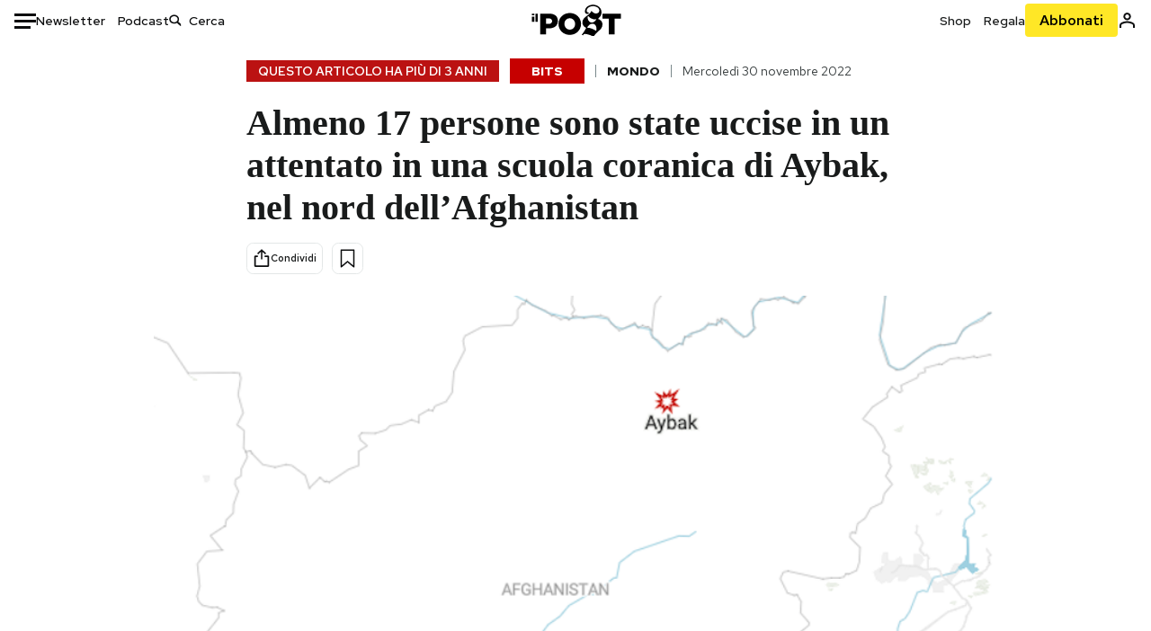

--- FILE ---
content_type: text/html; charset=utf-8
request_url: https://www.ilpost.it/2022/11/30/aybak-attentato-scuola-coranica/
body_size: 24013
content:
<!DOCTYPE html><html lang="it"><head><meta charSet="utf-8"/><meta name="viewport" content="width=device-width"/><link rel="canonical" href="https://www.ilpost.it/2022/11/30/aybak-attentato-scuola-coranica/"/><title>Almeno 17 persone sono state uccise in un attentato in una scuola coranica di Aybak, nel nord dell’Afghanistan</title><meta name="description"/><link rel="shortcut icon" href="https://static-prod.cdnilpost.com/wp-content/uploads/favicon/favicon.ico"/><meta charSet="UTF-8"/><meta http-equiv="X-UA-Compatible" content="IE=Edge,chrome=1"/><meta name="viewport" content="width=device-width, initial-scale=1.0"/><meta name="facebook-domain-verification" content="slsnlbcm4qo9c07qj68ovcdlkbgcni"/><meta name="bitly-verification" content="41976f59b172"/><meta property="fb:admins" content="100006642246117"/><meta property="fb:admins" content="100008255266864"/><meta property="fb:admins" content="100001010538238"/><meta name="msapplication-TileImage" content="https://www.ilpost.it/wp-content/uploads/2017/09/cropped-ilpost-site-icon-270x270.png"/><meta name="robots" content="index, follow, max-image-preview:large, max-snippet:-1, max-video-preview:-1"/><meta property="og:locale" content="it_IT"/><meta property="og:type" content="article"/><meta property="og:title" content="Almeno 17 persone sono state uccise in un attentato in una scuola coranica di Aybak, nel nord dell’Afghanistan"/><meta property="og:description"/><meta property="og:url" content="https://www.ilpost.it/2022/11/30/aybak-attentato-scuola-coranica/"/><meta property="og:site_name" content="Il Post"/><meta property="og:image" content="https://www.ilpost.it/wp-content/uploads/2022/11/30/1669815483-afghanistan.png"/><meta property="og:image:width" content="1200"/><meta property="og:image:height" content="600"/><meta property="og:image:type" content="image/jpeg"/><meta name="twitter:card" content="summary_large_image"/><meta name="twitter:creator" content="@ilpost"/><meta name="twitter:site" content="@ilpost"/><meta property="article:publisher" content="https://www.facebook.com/ilpost"/><meta property="article:published_time" content="2022-11-30T15:10:04+01:00"/><link rel="shortcut icon" href="https://static-prod.cdnilpost.com/wp-content/uploads/favicon/favicon.ico"/><link rel="preconnect" href="//connect.facebook.net"/><link rel="apple-touch-icon" href="https://static-prod.cdnilpost.com/wp-content/uploads/favicon/apple-touch-icon.png"/><link rel="apple-touch-icon" sizes="57x57" href="https://static-prod.cdnilpost.com/wp-content/uploads/favicon/apple-touch-icon-57x57.png"/><link rel="apple-touch-icon" sizes="72x72" href="https://static-prod.cdnilpost.com/wp-content/uploads/favicon/apple-touch-icon-72x72.png"/><link rel="apple-touch-icon" sizes="76x76" href="https://static-prod.cdnilpost.com/wp-content/uploads/favicon/apple-touch-icon-76x76.png"/><link rel="apple-touch-icon" sizes="114x114" href="https://static-prod.cdnilpost.com/wp-content/uploads/favicon/apple-touch-icon-114x114.png"/><link rel="apple-touch-icon" sizes="120x120" href="https://static-prod.cdnilpost.com/wp-content/uploads/favicon/apple-touch-icon-120x120.png"/><link rel="apple-touch-icon" sizes="144x144" href="https://static-prod.cdnilpost.com/wp-content/uploads/favicon/apple-touch-icon-144x144.png"/><link rel="apple-touch-icon" sizes="152x152" href="https://static-prod.cdnilpost.com/wp-content/uploads/favicon/apple-touch-icon-152x152.png"/><link rel="apple-touch-icon" sizes="180x180" href="https://static-prod.cdnilpost.com/wp-content/uploads/favicon/apple-touch-icon-180x180.png"/><link rel="profile" href="http://gmpg.org/xfn/11"/><link rel="preconnect" href="https://www.google-analytics.com"/><link rel="preconnect" href="https://www.googletagmanager.com"/><link rel="icon" href="https://www.ilpost.it/wp-content/uploads/2017/09/cropped-ilpost-site-icon-32x32.png?x85328" sizes="32x32"/><link rel="icon" sizes="192x192" href="https://www.ilpost.it/wp-content/uploads/2017/09/cropped-ilpost-site-icon-192x192.png?x85328"/><link rel="apple-touch-icon" href="https://www.ilpost.it/wp-content/uploads/2017/09/cropped-ilpost-site-icon-180x180.png?x85328"/><script type="application/ld+json">{"@context":"https://schema.org","@type":"NewsArticle","headline":"Almeno 17 persone sono state uccise in un attentato in una scuola coranica di Aybak, nel nord dell’Afghanistan","datePublished":"2022-11-30T15:10:04+02:00","dateModified":"2023-12-15T16:01:28.991798","inLanguage":"it","mainEntityOfPage":{"@type":"WebPage","@id":"https://www.ilpost.it/2022/11/30/aybak-attentato-scuola-coranica/"},"image":{"@type":"ImageObject","@id":"https://www.ilpost.it/wp-content/uploads/2022/11/30/1669815483-afghanistan.png","width":"800","height":"400"},"author":{"@type":"Person","@id":"Redazione"},"publisher":{"@type":"Organization","url":"https://www.ilpost.it","name":"Il Post","sameAs":"https://it.wikipedia.org/wiki/Il_Post","logo":{"@type":"ImageObject","url":"https://www.ilpost.it/wp-content/uploads/2019/02/26733403_1811817465517366_4401223562549259052_n-1.png"}},"isAccessibleForFree":true}</script><meta name="next-head-count" content="8"/><link rel="dns-prefetch" href="https://static-prod.cdnilpost.com/"/><link rel="preconnect" href="https://static-prod.cdnilpost.com/"/><link rel="preload" href="https://static-prod.cdnilpost.com/fonts/fonts.css" as="style"/><link rel="stylesheet" href="https://static-prod.cdnilpost.com/fonts/fonts.css"/><link rel="dns-prefetch preconnect" href="https://securepubads.g.doubleclick.net"/><link rel="preload" href="https://securepubads.g.doubleclick.net/tag/js/gpt.js" as="script"/><script defer="" type="text/javascript" src="https://static-prod.cdnilpost.com/widgets/eventbrite.js"></script><script async="" type="text/javascript" src="https://platform.twitter.com/widgets.js"></script><script id="theme-script" data-nscript="beforeInteractive">
    (function() {
      function applyTheme(theme) {
        document.documentElement.classList.remove('dark', 'light');
        if (theme === 'dark') {
          document.documentElement.classList.add('dark');
        } else if (theme === 'light') {
          document.documentElement.classList.add('light');
        }
      }
      const storedTheme = localStorage.getItem('theme');
      if (storedTheme !== null) {
        applyTheme(storedTheme);
      } else {
        const systemPrefersDark = window.matchMedia('(prefers-color-scheme: dark)').matches;
        const appliableTheme = "system" === "system"
          ? (systemPrefersDark ? 'dark' : 'light')
          : "system";
        applyTheme(appliableTheme);
        localStorage.setItem('theme', appliableTheme);
      }
    })();
  </script><link rel="preload" href="https://static-prod.ilpost.it/apps/single/_next/static/css/181334c1162c05f6.css" as="style"/><link rel="stylesheet" href="https://static-prod.ilpost.it/apps/single/_next/static/css/181334c1162c05f6.css" data-n-g=""/><link rel="preload" href="https://static-prod.ilpost.it/apps/single/_next/static/css/37183bff765f79c3.css" as="style"/><link rel="stylesheet" href="https://static-prod.ilpost.it/apps/single/_next/static/css/37183bff765f79c3.css" data-n-p=""/><link rel="preload" href="https://static-prod.ilpost.it/apps/single/_next/static/css/07ad0a02c15e667a.css" as="style"/><link rel="stylesheet" href="https://static-prod.ilpost.it/apps/single/_next/static/css/07ad0a02c15e667a.css" data-n-p=""/><noscript data-n-css=""></noscript><script defer="" nomodule="" src="https://static-prod.ilpost.it/apps/single/_next/static/chunks/polyfills-c67a75d1b6f99dc8.js"></script><script defer="" type="text/javascript" src="https://static-prod.cdnilpost.com/libs/manager-common-bi.js" data-nscript="beforeInteractive"></script><script defer="" type="text/javascript" src="https://static-prod.cdnilpost.com/libs/manager-common-app.js" data-nscript="beforeInteractive"></script><script src="https://static-prod.ilpost.it/apps/single/_next/static/chunks/webpack-3d4f25da1d6174eb.js" defer=""></script><script src="https://static-prod.ilpost.it/apps/single/_next/static/chunks/framework-40c9f8ea5f621f1c.js" defer=""></script><script src="https://static-prod.ilpost.it/apps/single/_next/static/chunks/main-702645ef45ac5a95.js" defer=""></script><script src="https://static-prod.ilpost.it/apps/single/_next/static/chunks/pages/_app-8c686307c7aefbe3.js" defer=""></script><script src="https://static-prod.ilpost.it/apps/single/_next/static/chunks/e999873e-4a274eed2e0e9543.js" defer=""></script><script src="https://static-prod.ilpost.it/apps/single/_next/static/chunks/27922dfb-753499cac303426a.js" defer=""></script><script src="https://static-prod.ilpost.it/apps/single/_next/static/chunks/5a1939e3-fa3ff1637e255c5c.js" defer=""></script><script src="https://static-prod.ilpost.it/apps/single/_next/static/chunks/aba5b40c-9ae1ef5fa21b4b76.js" defer=""></script><script src="https://static-prod.ilpost.it/apps/single/_next/static/chunks/a29ae703-86839aa0c3dcdb4a.js" defer=""></script><script src="https://static-prod.ilpost.it/apps/single/_next/static/chunks/264-355eff58b234f214.js" defer=""></script><script src="https://static-prod.ilpost.it/apps/single/_next/static/chunks/pages/index-a65e680630ca1d10.js" defer=""></script><script src="https://static-prod.ilpost.it/apps/single/_next/static/XY2wTCboDSavyPKG0Akld/_buildManifest.js" defer=""></script><script src="https://static-prod.ilpost.it/apps/single/_next/static/XY2wTCboDSavyPKG0Akld/_ssgManifest.js" defer=""></script></head><body class="single content post-2678743 mtype-post msubtype-bits all category-bits category-mondo tag-afghanistan tag-aybak"><div id="__next"><header class="_site-header_1kqmu_1"><div class="_header-container_1kqmu_20"><div class="row _row-container_1kqmu_37"><div class="col _header-left_1kqmu_50"><div class="_menu-button_1kqmu_75 "><svg xmlns="http://www.w3.org/2000/svg" width="24" height="24" viewBox="0 0 24 24"><path fill="#0c0d0e" d="M24 11v3H0v-3h24Zm-6 7v3H0v-3h18Zm6-14v3H0V4h24Z"></path></svg></div><div class="_header-left-links_1kqmu_59"><a href="/newsletter/" class="_header-left-link_fv8mp_1">Newsletter</a><a href="/podcasts/" class="_header-left-link_fv8mp_1">Podcast</a></div><div class="_header-search_1kqmu_67"><div class="_search-box_1kqmu_67"><form name="" action="/cerca/" class="_search-form_1df8o_1"><button type="submit" class="_search-submit_1df8o_34" aria-label="Cerca"><svg xmlns="http://www.w3.org/2000/svg" width="14" height="13" fill="none" viewBox="0 0 14 13"><path d="m12.9529 11.5688-.3585.32-3.78515-3.37774c-.8367.65778-1.91247 1.06666-3.12768 1.06666C3.09176 9.57772 1 7.71106 1 5.39995c0-2.31112 2.09176-4.17778 4.68157-4.17778 2.5898 0 4.68153 1.86666 4.68153 4.17778 0 1.06666-.45816 2.04444-1.19526 2.79111l3.78506 3.37774Z"></path><path fill="#0c0d0e" d="m12.5944 11.8888-.5178.5802.5178.462.5177-.462-.5177-.5802ZM8.80925 8.51106l.51775-.58018-.48612-.43381-.51221.40268.48058.61131Zm.35859-.32-.55338-.54629-.57451.58197.61015.54449.51774-.58017Zm3.26736 2.79764-.3586.32 1.0355 1.1603.3586-.32-1.0355-1.1603Zm.6769.32L9.327 7.93088 8.29151 9.09123 12.0766 12.469l1.0355-1.1603ZM8.32867 7.89975c-.70356.5531-1.61107.90037-2.6471.90037v1.55518c1.3944 0 2.63842-.47048 3.60827-1.23293l-.96117-1.22262Zm-2.6471.90037c-2.24596 0-3.90397-1.5994-3.90397-3.40017H.2224c0 2.82144 2.52552 4.95535 5.45917 4.95535V8.80012ZM1.7776 5.39995c0-1.80078 1.65801-3.40018 3.90397-3.40018V.444568C2.74792.444568.2224 2.5785.2224 5.39995h1.5552Zm3.90397-3.40018c2.24596 0 3.90397 1.5994 3.90397 3.40018h1.55516c0-2.82145-2.52548-4.955382-5.45913-4.955382V1.99977Zm3.90397 3.40018c0 .8361-.35823 1.62401-.97108 2.24482l1.10676 1.09258c.86138-.87253 1.41948-2.04018 1.41948-3.3374H9.58554ZM8.6501 8.77123l3.7851 3.37777 1.0355-1.1603-3.78511-3.37782L8.6501 8.77123Z"></path></svg></button><input type="text" name="qs" placeholder="Cerca" class="_search-input_1df8o_9" value=""/></form></div></div></div><div class="col _header-center_1kqmu_84"><a href="/" class="_logo_1kqmu_93" aria-label="Il Post"><svg xmlns="http://www.w3.org/2000/svg" width="103" height="35" fill="none" viewBox="0 0 214 76"><path fill="#2a2522" d="M97.4012 59.6176c-1.5931.7261-3.3543 1.0896-5.2845 1.0896-1.9294 0-3.691-.3742-5.2832-1.1253-1.593-.7498-2.9561-1.7532-4.0892-3.0129-1.1348-1.2575-2.0148-2.7084-2.6429-4.3561-.6268-1.6439-.9396-3.3863-.9396-5.2253v-.1459c0-1.839.2999-3.5819.9036-5.2265.6023-1.6447 1.4712-3.0853 2.6047-4.3196 1.1352-1.2347 2.4867-2.2144 4.0548-2.941 1.5677-.7256 3.3174-1.0887 5.2481-1.0887 1.9294 0 3.691.3756 5.284 1.1262 1.5922.7511 2.967 1.7541 4.125 3.0116 1.157 1.2588 2.051 2.7123 2.678 4.3566.627 1.6451.942 3.388.942 5.2273v.1447c0 1.8398-.315 3.5814-.942 5.2253-.627 1.6464-1.496 3.0865-2.605 4.3203-1.111 1.2343-2.4612 2.2145-4.0538 2.9397Zm-16.219 11.7243c3.3199 1.3794 6.9285 2.0698 10.8272 2.0698 3.897 0 7.5056-.6904 10.8256-2.0698 3.321-1.3789 6.209-3.2665 8.662-5.6614 2.454-2.3958 4.367-5.2024 5.739-8.4212 1.371-3.2183 2.058-6.6429 2.058-10.2717v-.1459c0-3.6292-.687-7.0413-2.058-10.2364-1.372-3.1942-3.26-5.9759-5.666-8.3475-2.408-2.3708-5.27-4.2476-8.59-5.6262-3.3199-1.3798-6.9286-2.0689-10.8268-2.0689-3.897 0-7.5061.6891-10.826 2.0689-3.3212 1.3786-6.2078 3.2662-8.6628 5.6615-2.4536 2.3962-4.3667 5.2028-5.7379 8.4224-1.3717 3.2179-2.0569 6.6417-2.0569 10.2721v.1447c0 3.6297.6852 7.0418 2.0569 10.2356 1.3712 3.1937 3.2589 5.978 5.6663 8.3492 2.4052 2.3716 5.269 4.2459 8.5894 5.6248ZM47.2315 45.0853c-1.4262 1.1732-3.3937 1.7596-5.9035 1.7596h-6.6635v-13.284h6.5903c2.5589 0 4.5505.563 5.9767 1.6871 1.4229 1.124 2.1354 2.7649 2.1354 4.9189v.144c0 2.0112-.7125 3.603-2.1354 4.7744Zm-4.8901-23.0942H20.6136v49.9922h14.0509V57.6995h6.9528c3.1375 0 6.0473-.3801 8.7281-1.1423 2.6791-.76 4.9844-1.9035 6.9161-3.4275 1.9309-1.5236 3.4398-3.4043 4.5273-5.6421 1.0857-2.2375 1.6299-4.8329 1.6299-7.7842v-.1437c0-2.7607-.496-5.2362-1.4866-7.427-.9893-2.1896-2.4018-4.036-4.2366-5.535-1.8348-1.5002-4.0563-2.642-6.663-3.4279-2.6067-.7864-5.5041-1.1787-8.6911-1.1787ZM186.161 34.1319h-15.212V21.9911h44.471v12.1408h-15.209v37.8514h-14.05V34.1319ZM6.31675 26.2761H.587891v-4.285H6.31675v4.285Zm0 15.7119H.587891V29.1328H6.31675V41.988Zm2.86443 0H14.91V21.9911H9.18118V41.988Z"></path><path fill="#14b6d1" d="M148.429.565918c5.481 0 10.745 1.928282 14.534 5.353812 3.524 3.1847 5.782 7.65907 5.782 13.09737 0 6.7917-2.933 9.8388-5.426 12.4056-1.14 1.1735-2.201 2.2228-2.719 3.5733 2.816.7018 5.351 2.3119 7.214 4.4867 1.986 2.3192 3.207 5.2772 3.207 8.4561 0 7.7388-3.682 11.1072-8.971 15.8219-3.6 3.209-7.949 7.08-12.275 13.6173-.138.2083-.273.4156-.407.6219-.198-.1544-.392-.2981-.58-.4301-4.251-2.9837-14.867-6.3957-19.859-6.3957-2.371 0-3.612.9484-4.752 2.9197l-.162.2885-3.121-.931c4.081-5.2237 7.861-10.8997 10.769-16.917-2.714-1.4074-5.079-3.1242-6.725-5.3464-1.536-2.0742-2.458-4.5867-2.458-7.7075 0-6.7911 4.354-11.0115 9.371-14.9337l.369-.2865.883-.6793 1.425-1.0868c3.854-2.9448 7.659-5.9653 9.458-10.2652.159-.3802.301-.7653.426-1.1542.247.3306.503.6539.765.9694 2.568 3.0939 5.946 5.7251 9.969 5.7251 2.272 0 4.525-.6243 6.117-1.9913 1.322-1.1354 2.164-2.7906 2.164-5.0017 0-3.261-1.679-5.68339-4.014-7.39643-3.211-2.35624-7.657-3.40072-10.984-3.40072-3.874 0-7.717 1.11069-10.643 3.0501-2.649 1.75569-4.551 4.19485-4.946 7.12065-.231 1.7185.419 3.0888 1.302 4.0578.89.976 2.238 1.2772 3.727 1.2772.412 0 .813-.0231 1.197-.0769-.149.4291-.354.8464-.622 1.2289-1.059 1.5152-2.938 2.242-4.154 2.242-1.911 0-3.209-.731-4.08-1.7318-1.189-1.366-1.565-3.2848-1.533-4.6485.111-4.7497 2.281-8.68312 5.754-11.45955 3.562-2.84756 8.511-4.473032 13.998-4.473032ZM146.886 46.4527c-2.697 0-5.364 1.1485-7.666 2.9063-2.27 1.7331-4.189 4.0637-5.436 6.5263 7.844.2861 15.211 3.5041 21.913 7.775.794-1.3684 1.002-3.0693 1.002-4.6016 0-3.4358-.906-6.8495-2.82-9.2704-1.603-2.027-3.922-3.3356-6.993-3.3356Zm-10.518-18.6415c-.323.2605-.553.6022-.719.9815-.35.7988-.433 1.7584-.433 2.6181 0 3.0199 1.151 6.2814 3.136 8.6771 1.716 2.0704 4.065 3.4969 6.851 3.4969 2.464 0 4.896-1.1718 6.976-2.8735 1.861-1.522 3.445-3.475 4.52-5.45-1.377.5-2.958.7224-4.44.7224-5.943 0-11.899-3.7955-15.891-8.1725Z"></path></svg></a></div><div class="col _header-right_1kqmu_108"><div class="col-xs-5 _header-right-links_1kqmu_116"><a href="https://abbonati.ilpost.it/negozio/" class="_header-right-link_1b8c4_1" id="link_shop_header">Shop</a><a href="https://abbonati.ilpost.it/regala-il-post/" class="_header-right-link_1b8c4_1" id="link_regalo_header">Regala</a></div><div class="col-xs-3 _subscribe-button-container_1kqmu_131"><a href="https://abbonati.ilpost.it" id="button_abbonamento_header" data-ga="click" data-ga-event="button_abbonamento" class="_subscribe-button_19e5e_1" aria-label="Abbonati al Post">Abbonati</a></div><div class="col-xs-1 _user-status_1kqmu_139"><a href="" rel="nofollow" id="icon_login_header" aria-label="Accedi"><svg xmlns="http://www.w3.org/2000/svg" width="21" height="21" viewBox="0 0 24 24"><path fill="#0c0d0e" d="M21.6 17.9997v3.6h-2.28v-3.6c0-.72-3.72-2.52-7.32-2.52-3.59998 0-7.31998 1.8-7.31998 2.52v3.6h-2.28v-3.6c0-3.24 6.36001-4.8 9.59998-4.8 3.24 0 9.6 1.56 9.6 4.8Z"></path><path fill="#0c0d0e" d="M12 4.6799c1.44 0 2.52 1.08 2.52 2.52s-1.08 2.52-2.52 2.52-2.51999-1.08-2.51999-2.52S10.56 4.6799 12 4.6799Zm0-2.28c-2.63999 0-4.79999 2.16-4.79999 4.8 0 2.64 2.16 4.8 4.79999 4.8 2.64 0 4.8-2.16 4.8-4.8 0-2.64-2.16-4.8-4.8-4.8Z"></path></svg></a></div></div></div><nav class="_main-menu_1s4c7_1 "><ul><li class="_sidebar-search_1s4c7_37"><form name="" action="https://ilpost.it/cerca/" class="_search-form_1e0mi_1"><input type="text" name="qs" placeholder="Cerca" class="_search-input_1e0mi_6 _old-version_1e0mi_20" value=""/><button type="submit" class="_search-submit_1e0mi_30" aria-label="Cerca"><svg xmlns="http://www.w3.org/2000/svg" width="20" height="18" fill="none" viewBox="0 0 14 13"><path d="m12.9529 11.5688-.3585.32-3.78515-3.37774c-.8367.65778-1.91247 1.06666-3.12768 1.06666C3.09176 9.57772 1 7.71106 1 5.39995c0-2.31112 2.09176-4.17778 4.68157-4.17778 2.5898 0 4.68153 1.86666 4.68153 4.17778 0 1.06666-.45816 2.04444-1.19526 2.79111l3.78506 3.37774Z"></path><path fill="#0c0d0e" d="m12.5944 11.8888-.5178.5802.5178.462.5177-.462-.5177-.5802ZM8.80925 8.51106l.51775-.58018-.48612-.43381-.51221.40268.48058.61131Zm.35859-.32-.55338-.54629-.57451.58197.61015.54449.51774-.58017Zm3.26736 2.79764-.3586.32 1.0355 1.1603.3586-.32-1.0355-1.1603Zm.6769.32L9.327 7.93088 8.29151 9.09123 12.0766 12.469l1.0355-1.1603ZM8.32867 7.89975c-.70356.5531-1.61107.90037-2.6471.90037v1.55518c1.3944 0 2.63842-.47048 3.60827-1.23293l-.96117-1.22262Zm-2.6471.90037c-2.24596 0-3.90397-1.5994-3.90397-3.40017H.2224c0 2.82144 2.52552 4.95535 5.45917 4.95535V8.80012ZM1.7776 5.39995c0-1.80078 1.65801-3.40018 3.90397-3.40018V.444568C2.74792.444568.2224 2.5785.2224 5.39995h1.5552Zm3.90397-3.40018c2.24596 0 3.90397 1.5994 3.90397 3.40018h1.55516c0-2.82145-2.52548-4.955382-5.45913-4.955382V1.99977Zm3.90397 3.40018c0 .8361-.35823 1.62401-.97108 2.24482l1.10676 1.09258c.86138-.87253 1.41948-2.04018 1.41948-3.3374H9.58554ZM8.6501 8.77123l3.7851 3.37777 1.0355-1.1603-3.78511-3.37782L8.6501 8.77123Z"></path></svg></button></form></li><li class="_menu-section-header_1s4c7_41"><a href="https://www.ilpost.it"><svg xmlns="http://www.w3.org/2000/svg" width="21" height="21" fill="none" viewBox="0 0 24 24"><path fill="#0c0d0e" d="M12 1C5.95 1 1 5.95 1 12s4.95 11 11 11 11-4.95 11-11S18.05 1 12 1Zm-1.1 19.69C6.61 20.14 3.2 16.4 3.2 12c0-.66.11-1.32.22-1.98L8.7 15.3v1.1c0 1.21.99 2.2 2.2 2.2v2.09Zm7.59-2.75c-.33-.88-1.1-1.54-2.09-1.54h-1.1v-3.3c0-.66-.44-1.1-1.1-1.1H7.6V9.8h2.2c.66 0 1.1-.44 1.1-1.1V6.5h2.2c1.21 0 2.2-.99 2.2-2.2v-.44c3.19 1.32 5.5 4.51 5.5 8.14 0 2.31-.88 4.4-2.31 5.94Z"></path></svg>Home</a><ul class="_home-menu_d9ck1_1"><li class="_second-level-menu_d9ck1_10"><a href="https://www.ilpost.it/italia/" class="_menu-item_1gx6z_1 ">Italia</a></li><li class="_second-level-menu_d9ck1_10"><a href="https://www.ilpost.it/mondo/" class="_menu-item_1gx6z_1 ">Mondo</a></li><li class="_second-level-menu_d9ck1_10"><a href="https://www.ilpost.it/politica/" class="_menu-item_1gx6z_1 ">Politica</a></li><li class="_second-level-menu_d9ck1_10"><a href="https://www.ilpost.it/tecnologia/" class="_menu-item_1gx6z_1 ">Tecnologia</a></li><li class="_second-level-menu_d9ck1_10"><a href="https://www.ilpost.it/internet/" class="_menu-item_1gx6z_1 ">Internet</a></li><li class="_second-level-menu_d9ck1_10"><a href="https://www.ilpost.it/scienza/" class="_menu-item_1gx6z_1 ">Scienza</a></li><li class="_second-level-menu_d9ck1_10"><a href="https://www.ilpost.it/cultura/" class="_menu-item_1gx6z_1 ">Cultura</a></li><li class="_second-level-menu_d9ck1_10"><a href="https://www.ilpost.it/economia/" class="_menu-item_1gx6z_1 ">Economia</a></li><li class="_second-level-menu_d9ck1_10"><a href="https://www.ilpost.it/sport/" class="_menu-item_1gx6z_1 ">Sport</a></li><li class="_second-level-menu_d9ck1_10"><a href="https://www.ilpost.it/moda/" class="_menu-item_1gx6z_1 ">Moda</a></li><li class="_second-level-menu_d9ck1_10"><a href="https://www.ilpost.it/libri/" class="_menu-item_1gx6z_1 ">Libri</a></li><li class="_second-level-menu_d9ck1_10"><a href="https://www.ilpost.it/consumismi/" class="_menu-item_1gx6z_1 ">Consumismi</a></li><li class="_second-level-menu_d9ck1_10"><a href="https://www.ilpost.it/storie-idee/" class="_menu-item_1gx6z_1 ">Storie/Idee</a></li><li class="_second-level-menu_d9ck1_10"><a href="https://www.ilpost.it/ok-boomer/" class="_menu-item_1gx6z_1 ">Ok Boomer!</a></li><li class="_second-level-menu_d9ck1_10"><a href="https://www.ilpost.it/media/" class="_menu-item_1gx6z_1 ">Media</a></li><li class="_second-level-menu_d9ck1_10"><a href="https://www.ilpost.it/europa/" class="_menu-item_1gx6z_1 ">Europa</a></li><li class="_second-level-menu_d9ck1_10"><a href="https://www.ilpost.it/altrecose/" class="_menu-item_1gx6z_1 ">Altrecose</a></li></ul><ul id="menu-navi-main" class="menu"></ul></li><li class="_menu-section-header_1s4c7_41"><a href="https://www.ilpost.it/podcasts/"><svg xmlns="http://www.w3.org/2000/svg" width="21" height="21" viewBox="0 0 24 24"><path fill="#0c0d0e" d="M12.5 14.8947c2.0643 0 3.6429-1.5052 3.6429-3.4736V4.47368C16.1429 2.50526 14.5643 1 12.5 1c-2.0643 0-3.64286 1.50526-3.64286 3.47368v6.94742c0 1.9684 1.57856 3.4736 3.64286 3.4736Zm0 2.4316c-3.4 0-6.43571-2.4316-6.43571-5.9052H4c0 3.9368 3.27857 7.1789 7.2857 7.7578V23h2.4286v-3.8211C17.7214 18.6 21 15.3579 21 11.4211h-2.0643c0 3.4736-3.0357 5.9052-6.4357 5.9052Z"></path></svg>Podcast</a></li><li class="_menu-section-header_1s4c7_41"><a href="https://www.ilpost.it/newsletter"><svg xmlns="http://www.w3.org/2000/svg" width="21" height="21" viewBox="0 0 24 24"><path fill="#0c0d0e" d="M20 3.5c1.6569 0 3 1.34315 3 3v11c0 1.6569-1.3431 3-3 3H4c-1.65685 0-3-1.3431-3-3v-11c0-1.65685 1.34315-3 3-3h16Zm0 2H4c-.3423 0-.64444.17199-.8247.43427l8.827 5.39473 8.8496-5.35305C20.6758 5.69036 20.3601 5.5 20 5.5Zm1 2.7239-8.4824 5.1317c-.3196.1934-.7204.1925-1.0391-.0024L3 8.17114V17.5c0 .5523.44772 1 1 1h16c.5523 0 1-.4477 1-1V8.2239Z"></path></svg>Newsletter</a></li><li class="_menu-section-header_1s4c7_41"><a href="https://www.ilpost.it/preferiti/"><svg xmlns="http://www.w3.org/2000/svg" width="21" height="21" viewBox="0 0 24 24"><path fill="#0c0d0e" d="M20 2.9918C20 1.8975 19.096 1 17.9932 1H6.00685C4.90117 1 4 1.88821 4 2.9918v18.9006l.00525.108c.07281.7453.89033 1.2597 1.61797.7872L12 18.647l6.3768 4.1406c.7289.4734 1.6232-.0757 1.6232-.8952V2.9918Zm-2.0057.00858c.0021.00093.0057.00252.0057-.00858V20.159l-5.4554-3.5431L12 16.2622l-.5446.3537L6 20.158V2.99603C6.00012 2.9996 6.00107 3 6.00685 3H17.9932c.0002 0 .0006.00017.0011.00038ZM6 2.99603V2.9918c0 .00063 0 .00121-.00001.00175-.00001.00096-.00001.00178.00001.00248Z"></path></svg>I miei preferiti</a></li><li class="_menu-section-header_1s4c7_41"><a href="https://www.ilpost.it/negozio/"><svg xmlns="http://www.w3.org/2000/svg" width="21" height="21" viewBox="0 0 24 24"><path fill="#0c0d0e" fill-rule="evenodd" d="M16.9671 5.78939C17.0064 3.1706 14.7725 1.03656 12.0136 1c-2.78535.03656-5.01918 2.1706-4.97976 4.80435l-.00003 1.19556H2.5V18.7568c0 1.7911 1.45199 3.2431 3.2431 3.2431h12.5138c1.7911 0 3.2431-1.452 3.2431-3.2431V6.99991h-4.5329V5.78939Zm-2 3.21052v1.63159c0 .5523.4477 1 1 1 .5522 0 1-.4477 1-1V8.99991H19.5v9.75689c0 .6866-.5566 1.2431-1.2431 1.2431H5.7431l-.1271-.0064c-.62684-.0637-1.116-.5931-1.116-1.2367V8.99991h2.53377l-.00004 1.63159c0 .5523.44772 1 1 1 .55229 0 1-.4477 1-1V8.99991h5.93337Zm0-2 .0001-1.22549c.0223-1.49355-1.2952-2.75227-2.9536-2.7746-1.6848.02233-3.00234 1.28105-2.97987 2.78957v1.21052h5.93337Z" clip-rule="evenodd"></path></svg>Shop</a></li><li class="_menu-section-header_1s4c7_41"><a href="https://www.ilpost.it/calendario/"><svg width="20px" height="19px" viewBox="0 0 20 19" version="1.1" xmlns="http://www.w3.org/2000/svg"><g id="Page-1" stroke="none" stroke-width="1" fill="none" fill-rule="evenodd"><g id="Artboard" transform="translate(-72, -789)" fill="#0c0d0e" fill-rule="nonzero"><g id="ICN-Calendar-Outline" transform="translate(73, 790)"><path d="M12.375,-1 C12.9272847,-1 13.375,-0.55228475 13.375,0 L13.375,1 L15.75,1 C17.5086787,1 19,2.24275204 19,3.875 L19,15.125 C19,16.7572691 17.5086885,18 15.75,18 L2.25,18 C0.491283167,18 -1,16.7572774 -1,15.125 L-1,3.875 C-1,2.24274373 0.491293054,1 2.25,1 L4.625,1 L4.625,0 C4.625,-0.55228475 5.07271525,-1 5.625,-1 C6.17728475,-1 6.625,-0.55228475 6.625,0 L6.625,1 L11.375,1 L11.375,0 C11.375,-0.55228475 11.8227153,-1 12.375,-1 Z M17,9 L1,9 L1,15.125 C1,15.5638275 1.52341266,16 2.25,16 L15.75,16 C16.4765633,16 17,15.5638128 17,15.125 L17,9 Z M11.375,3 L6.625,3 L6.625,4 C6.625,4.55228475 6.17728475,5 5.625,5 C5.07271525,5 4.625,4.55228475 4.625,4 L4.625,3 L2.25,3 C1.52342608,3 1,3.43618824 1,3.875 L1,7 L17,7 L17,3.875 C17,3.43620295 16.4765498,3 15.75,3 L13.375,3 L13.375,4 C13.375,4.55228475 12.9272847,5 12.375,5 C11.8227153,5 11.375,4.55228475 11.375,4 L11.375,3 Z"></path></g></g></g></svg>Calendario</a></li><li class="_menu-section-header_1s4c7_41"><a href=""><svg xmlns="http://www.w3.org/2000/svg" width="21" height="21" viewBox="0 0 24 24"><path fill="#0c0d0e" d="M21.6 17.9997v3.6h-2.28v-3.6c0-.72-3.72-2.52-7.32-2.52-3.59998 0-7.31998 1.8-7.31998 2.52v3.6h-2.28v-3.6c0-3.24 6.36001-4.8 9.59998-4.8 3.24 0 9.6 1.56 9.6 4.8Z"></path><path fill="#0c0d0e" d="M12 4.6799c1.44 0 2.52 1.08 2.52 2.52s-1.08 2.52-2.52 2.52-2.51999-1.08-2.51999-2.52S10.56 4.6799 12 4.6799Zm0-2.28c-2.63999 0-4.79999 2.16-4.79999 4.8 0 2.64 2.16 4.8 4.79999 4.8 2.64 0 4.8-2.16 4.8-4.8 0-2.64-2.16-4.8-4.8-4.8Z"></path></svg>Area Personale</a><ul><li><a href="">Entra</a></li></ul></li></ul></nav></div></header><script type="text/javascript">window._ilpost_datalayer =  {"pageMainCategory":"Mondo","pageType":"articolo","pageTitle":"Almeno 17 persone sono state uccise in un attentato in una scuola coranica di Aybak, nel nord dell'Afghanistan","pageMtype":"post","pageMsubType":"bits","pageCategory":["bits","mondo"],"pageAttributes":["afghanistan","aybak"],"postID":2678743,"adult":"0","brand":"ilpost","channel":"Ambiente,Animali,Green,Mondo","bs-channel":"Ambiente,Animali,Green,Mondo","isApp":"0"};</script><script type="text/javascript">var __CONTEXT__ =  {"pageMainCategory":"Mondo","pageType":"articolo","pageTitle":"Almeno 17 persone sono state uccise in un attentato in una scuola coranica di Aybak, nel nord dell'Afghanistan","pageMtype":"post","pageMsubType":"bits","pageCategory":["bits","mondo"],"pageAttributes":["afghanistan","aybak"],"postID":2678743,"adult":"0","brand":"ilpost","channel":"Ambiente,Animali,Green,Mondo","bs-channel":"Ambiente,Animali,Green,Mondo","isApp":"0"};</script><div data-id="interstitial@desktop@ros" data-format="interstitial" data-device="desktop" data-section="ros" data-ilpostadv-hb="true" data-is-app="false" class="adv-hb_ilpost-adv-hb__eFyXJ undefined "><script type="text/ad-init" data-ad--id="interstitial@desktop@ros" data-ad="true" data-ad--source="ilpost.it" data-ad--format="interstitial" data-ad--device="desktop" data-ad--section="ros" data-ad--size-fluid="true" data-ad--render--async-html="true" data--context="true" data--channel="Ambiente,Animali,Green,Mondo" data--visibility="anonymous"></script></div><div data-id="interstitial@mobile@ros" data-format="interstitial" data-device="mobile" data-section="ros" data-ilpostadv-hb="true" data-is-app="false" class="adv-hb_ilpost-adv-hb__eFyXJ undefined "><script type="text/ad-init" data-ad--id="interstitial@mobile@ros" data-ad="true" data-ad--source="ilpost.it" data-ad--format="interstitial" data-ad--device="mobile" data-ad--section="ros" data-ad--size-fluid="true" data-ad--render--async-html="true" data--context="false" data--channel="Ambiente,Animali,Green,Mondo" data--visibility="anonymous"></script></div><div data-id="skin@mobile@ros" data-format="skin" data-device="mobile" data-section="ros" data-ilpostadv-hb="true" data-is-app="false" data-refresh-in-gallery="true" class="adv-hb_ilpost-adv-hb__eFyXJ adv-hb_ilpost-adv-hb-skin__20Xn_ "><script type="text/ad-init" data-ad--id="skin@mobile@ros" data-ad="true" data-ad--source="ilpost.it" data-ad--format="skin" data-ad--device="mobile" data-ad--section="ros" data-ad--size-fluid="true" data-ad--render--async-html="true" data--context="false" data--channel="Ambiente,Animali,Green,Mondo" data--visibility="anonymous"></script></div><div data-id="skin@desktop@ros" data-format="skin" data-device="desktop" data-section="ros" data-ilpostadv-hb="true" data-is-app="false" data-refresh-in-gallery="true" class="adv-hb_ilpost-adv-hb__eFyXJ adv-hb_ilpost-adv-hb-skin__20Xn_ "><script type="text/ad-init" data-ad--id="skin@desktop@ros" data-ad="true" data-ad--source="ilpost.it" data-ad--format="skin" data-ad--device="desktop" data-ad--section="ros" data-ad--size-fluid="true" data-ad--render--async-html="true" data--context="false" data--channel="Ambiente,Animali,Green,Mondo" data--visibility="anonymous"></script></div><div id="mapp_header_box" class="adv-mapp_mapp__sXmhC widget widget_mapp_widget"></div><div id="ilpost_gam_header_box" class="adv_gam adv-gam_adv_ilpost__kDvYt"></div><div id="main"><script type="text/javascript">var ilpostnew = {"post_id":2678743,"ajax_url":"https://www.ilpost.it/wp-admin/admin-ajax.php","login_url":"/wp-login.php?redirect_to=https://www.ilpost.it/2022/11/30/aybak-attentato-scuola-coranica/","advProvider":"citynews","postCommentStatus":"disabled"};</script><main class="container  " id="index_main-content__nZYrw"><div class="row index_row-wrap__aFB00"><div class="col col-xl-12 index_col-wrap__uWeUs"><div><div class="_breadcrumbs_1x3k7_1  false"><ul class="_breadcrumbs__container_1x3k7_8"><li class="_breadcrumbs__category_1x3k7_57" style="--bgColor:#c60000;--txtColor:#ffffff"><a class="_padded_1x3k7_70" href="/bits/">bits</a></li><li class="_breadcrumbs__category_1x3k7_57"><a href="/mondo/" class="">Mondo</a></li><li class="_breadcrumbs__time_1x3k7_82">Mercoledì 30 novembre 2022</li></ul></div></div><article><div class="index_main-content__header__WktGW "><h1 class="index_std_lyt_ttl__ikjc6 ">Almeno 17 persone sono state uccise in un attentato in una scuola coranica di Aybak, nel nord dell’Afghanistan</h1><h2></h2><div class="index_actions__HLCgE "><div class="_share_jffck_1"><div class="_ilPostShare_jffck_12"><button class="_sharebutton_jffck_22"><svg xmlns="http://www.w3.org/2000/svg" width="20" height="20" fill="none" viewBox="0 0 14 14"><path fill="#0c0d0e" d="M4.08342 5.04004H2.33341c-.64433 0-1.16666.50144-1.16666 1.12V12.88c0 .6186.52233 1.12 1.16666 1.12h9.33329c.6444 0 1.1667-.5014 1.1667-1.12V6.16004c0-.61856-.5223-1.12-1.1667-1.12H9.33341v1.232h2.21669V12.768H2.45008V6.27204h1.63334v-1.232Z"></path><path fill="#0c0d0e" d="M4.31667 4.20003 3.5 3.41603 7 .0560303 10.5 3.41603l-.81667.784-2.1-2.016v5.936H6.41667v-5.936l-2.1 2.016Z"></path></svg><div class="_shareExtendedText_jffck_37"> <!-- -->Condividi</div></button><ul class=""><li><button class="_close_jffck_133"></button> <span>Condividi</span></li><li><a class="_link_jffck_152 undefined" href="#"><svg width="24" height="24" viewBox="0 0 743 743" xmlns="http://www.w3.org/2000/svg" xmlns:xlink="http://www.w3.org/1999/xlink"><defs><path d="M164.045 0C73.445 0 0 73.445 0 164.045v414.939c0 90.6 73.445 164.045 164.045 164.045h414.939c90.6 0 164.045-73.445 164.045-164.045V164.045C743.029 73.445 669.584 0 578.984 0H164.045Z" id="b"></path></defs><g fill="none" fill-rule="evenodd"><use fill="var(--Greyscale-Text-Body)" xlink:href="#b"></use><path d="m519.845 242.925 59.006 1.534V137.078l-87.442-3.068c-82.178 0-148.797 66.618-148.797 148.797v95.11H241.367V492.97h101.245v250.059h127.324v-250.06h90.506l18.409-115.051H469.936v-85.084c0-27.564 22.345-49.91 49.909-49.91" fill="var(--Greyscale-Surface-Default)"></path></g></svg><span>Facebook</span></a></li><li><a class="_link_jffck_152 undefined" href="#"><svg width="24" height="24" viewBox="0 0 512 512" xmlns="http://www.w3.org/2000/svg"><g fill="var(--Greyscale-Text-Body)"><path d="M110.34 26.45c3.87-.38 7.77-.46 11.66-.45 90.33.01 180.67-.02 271 .01 23.64 0 47.05 9.53 64.03 25.95 18.18 17.21 28.97 41.96 28.95 67.03.04 83.67.01 167.34.02 251.01-.15 16.93 1.25 34.34-4.36 50.65-11.31 37.14-47.71 64.85-86.62 65.29-92.68.1-185.37.1-278.04 0-41.16-.43-79.29-31.5-88.39-71.57-3.36-12.86-2.49-26.23-2.59-39.38.01-85.33-.02-170.67.01-256 .02-20.54 7.19-40.95 19.91-57.06 15.5-19.9 39.28-33.14 64.42-35.48m-36.2 68.69c49.09 61.3 98.35 122.46 147.37 183.8-36.77 46.04-73.76 91.9-110.55 137.92 10.63.01 21.27.01 31.91 0 31.77-39.15 62.98-78.78 94.84-117.86 31.49 39.3 63 78.58 94.55 117.83 35.2.08 70.4.04 105.61.02-49.08-61.3-98.33-122.46-147.37-183.78 36.75-46.05 73.76-91.9 110.55-137.92-10.64-.03-21.28-.02-31.91-.01-31.75 39.17-63.01 78.75-94.81 117.87-31.51-39.29-63-78.6-94.58-117.84-35.2-.08-70.4-.03-105.61-.03Z"></path><path d="M126.28 120.15c13.83-.02 27.65-.05 41.47.02 72.7 90.52 145.37 181.07 217.97 271.67-13.82.04-27.64.06-41.46-.01-72.7-90.53-145.37-181.08-217.98-271.68Z"></path></g><path fill="var(--Greyscale-Surface-Default)" d="M74.14 95.14c35.21 0 70.41-.05 105.61.03 31.58 39.24 63.07 78.55 94.58 117.84 31.8-39.12 63.06-78.7 94.81-117.87 10.63-.01 21.27-.02 31.91.01-36.79 46.02-73.8 91.87-110.55 137.92 49.04 61.32 98.29 122.48 147.37 183.78-35.21.02-70.41.06-105.61-.02A97425.52 97425.52 0 0 1 237.71 299c-31.86 39.08-63.07 78.71-94.84 117.86-10.64.01-21.28.01-31.91 0 36.79-46.02 73.78-91.88 110.55-137.92-49.02-61.34-98.28-122.5-147.37-183.8m52.14 25.01c72.61 90.6 145.28 181.15 217.98 271.68 13.82.07 27.64.05 41.46.01-72.6-90.6-145.27-181.15-217.97-271.67-13.82-.07-27.64-.04-41.47-.02Z"></path></svg><span>X (Twitter)</span></a></li><li><a class="_link_jffck_152 undefined" href="mailto:?subject=&amp;body=&quot;Almeno%2017%20persone%20sono%20state%20uccise%20in%20un%20attentato%20in%20una%20scuola%20coranica%20di%20Aybak%2C%20nel%20nord%20dell%E2%80%99Afghanistan%20https%3A%2F%2Fwww.ilpost.it%2F2022%2F11%2F30%2Faybak-attentato-scuola-coranica%2F%3Futm_medium%3Dsocial%26utm_source%3Demail%26utm_campaign%3Dshare" rel="noreferrer" target="_blank"><svg width="24" height="24" viewBox="0 0 751 751" xmlns="http://www.w3.org/2000/svg" xmlns:xlink="http://www.w3.org/1999/xlink"><defs><path id="a" d="M174.441 0C78.1 0 0 78.1 0 174.441V576.21c0 96.341 78.1 174.441 174.441 174.441H576.21c96.341 0 174.441-78.1 174.441-174.441V174.441C750.651 78.1 672.551 0 576.21 0H174.441Z"></path></defs><g fill="none" fill-rule="evenodd"><use xlink:href="#a" fill="url(#b)"></use><use xlink:href="#a" fill="var(--Greyscale-Text-Body)"></use><path fill="var(--Greyscale-Surface-Default)" d="M551.205 179C589.132 179 620 209.171 620 246.245v258.536C620 541.855 589.132 572 551.205 572h-353.41C159.868 572 129 541.855 129 504.78V246.246C129 209.171 159.868 179 197.795 179h353.41Zm19.508 113.482L388.6 416.837c-8.414 5.766-19.794 5.766-28.183 0L178.251 292.482l.025 212.31c0 10.444 8.772 18.95 19.54 18.95H551.2c10.767 0 19.539-8.506 19.539-18.95l-.026-212.31Zm-19.523-65.21H197.805c-6.521 0-12.71 3.308-16.316 8.608l193.008 131.75 192.984-131.75c-3.606-5.3-9.77-8.609-16.291-8.609Z"></path></g></svg><span>Email</span></a></li><li><a class="_link_jffck_152 undefined" href="https://wa.me/?text=Almeno%2017%20persone%20sono%20state%20uccise%20in%20un%20attentato%20in%20una%20scuola%20coranica%20di%20Aybak%2C%20nel%20nord%20dell%E2%80%99Afghanistan - https://www.ilpost.it/2022/11/30/aybak-attentato-scuola-coranica/"><svg width="24" height="24" viewBox="0 0 751 751" xmlns="http://www.w3.org/2000/svg" xmlns:xlink="http://www.w3.org/1999/xlink"><defs><path id="a" d="M174.441 0C78.1 0 0 78.1 0 174.441V576.21c0 96.341 78.1 174.441 174.441 174.441H576.21c96.341 0 174.441-78.1 174.441-174.441V174.441C750.651 78.1 672.551 0 576.21 0H174.441Z"></path></defs><g fill="none" fill-rule="evenodd"><use xlink:href="#a" fill="url(#b)"></use><use xlink:href="#a" fill="var(--Greyscale-Text-Body)"></use><g fill="var(--Greyscale-Surface-Default)"><path d="M202.949 494.995c-25.404-36.109-40.32-80.13-40.32-127.634 0-122.647 99.425-222.072 222.07-222.072 122.648 0 222.073 99.425 222.073 222.072 0 122.646-99.425 222.071-222.072 222.071-44.432 0-85.816-13.049-120.53-35.524l-85 22.507 23.779-81.42Zm53.718 108.551c38.06 20.675 81.675 32.42 128.033 32.42 148.346 0 268.605-120.259 268.605-268.605S533.045 98.756 384.7 98.756c-148.346 0-268.604 120.26-268.604 268.605 0 49.313 13.289 95.523 36.48 135.243l-36.48 137.247 140.57-36.305Z"></path><path d="M519.3 439.792a20.035 20.035 0 0 0-13.327-16.83l-54.97-19.172a14.54 14.54 0 0 0-15.401 3.79l-5.31 5.646c-8.766 9.323-22.056 13.05-34.308 9.355-10.567-3.188-23.685-9.714-38.21-22.806-14.523-13.092-22.371-25.465-26.634-35.646-4.943-11.804-2.61-25.41 5.757-35.093l5.065-5.864a14.536 14.536 0 0 0 2.179-15.71l-24.754-52.694a20.035 20.035 0 0 0-18.117-11.515c-17.592-.014-34.95 14.376-43.194 35.808-8.274 21.51-18.296 79.854 67.123 156.853 85.418 76.998 142.412 60.996 162.952 50.543 20.465-10.416 32.983-29.17 31.15-46.665"></path></g></g></svg><span>Whatsapp</span></a></li><li><a class="_link_jffck_152  undefined" rel="noreferrer" target="_blank" href="https://abbonati.ilpost.it/regala-il-post/?utm_source=ilpost&amp;utm_medium=articolo&amp;utm_campaign=share"><svg xmlns="http://www.w3.org/2000/svg" width="24" height="24" viewBox="0 0 24 24" fill="none"><path d="M11.9973 5.83172V18.9911M5.74219 11.6428H18.2631M8.73567 2.23138C10.0163 1.4884 10.7557 2.7754 10.7557 2.7754L11.7415 4.49123C11.7415 4.49123 12.4808 5.72812 11.2002 6.4711C9.91965 7.21407 9.1803 5.9272 9.1803 5.9272L8.19451 4.26135C8.19451 4.26135 7.45509 2.97435 8.73567 2.23138ZM15.1641 2.23099C13.8835 1.48802 13.1441 2.77502 13.1441 2.77502L12.1583 4.49084C12.1583 4.49084 11.4189 5.72774 12.6995 6.47071C13.9801 7.21368 14.7194 5.92682 14.7194 5.92682L15.7052 4.26096C15.7052 4.26096 16.4447 2.97396 15.1641 2.23099Z" stroke="#0ec8e3" stroke-width="1.5" stroke-linejoin="round"></path><path d="M4 6.73047V5.98047C3.58579 5.98047 3.25 6.31626 3.25 6.73047H4ZM20 6.73047L20.75 6.73047C20.75 6.53156 20.671 6.34079 20.5303 6.20014C20.3897 6.05949 20.1989 5.98047 20 5.98047V6.73047ZM19 19.7305V20.4805C19.1989 20.4805 19.3897 20.4015 19.5303 20.2608C19.671 20.1201 19.75 19.9294 19.75 19.7305L19 19.7305ZM5.00003 19.7305L4.25003 19.7305C4.25003 20.1447 4.58582 20.4805 5.00003 20.4805V19.7305ZM4 11.6395H3.25C3.25 12.0537 3.58579 12.3895 4 12.3895V11.6395ZM5 11.6395L5.75 11.6395L5.75 10.8895H5V11.6395ZM20 11.6395V12.3895C20.4142 12.3895 20.75 12.0537 20.75 11.6395L20 11.6395ZM19 11.6395V10.8895H18.25L18.25 11.6395L19 11.6395ZM19 18.9805H5.00003V20.4805H19V18.9805ZM4.75 11.6395V6.73047H3.25V11.6395H4.75ZM5.75003 19.7305L5.75 11.6395L4.25 11.6395L4.25003 19.7305L5.75003 19.7305ZM5 10.8895H4V12.3895H5V10.8895ZM19.25 6.73046L19.25 11.6395L20.75 11.6395L20.75 6.73047L19.25 6.73046ZM20 10.8895H19V12.3895H20V10.8895ZM18.25 11.6395L18.25 19.7305L19.75 19.7305L19.75 11.6395L18.25 11.6395ZM12.7449 7.48047H20V5.98047H12.7449V7.48047ZM4 7.48047H11.2511V5.98047H4V7.48047Z" fill="var(--Greyscale-Text-Body)"></path></svg><span>Regala il Post</span></a></li></ul></div></div><div class="_saved_1hbvv_1"><div class="_ilpost_saved_1hbvv_1 false"><button class="" disabled="" aria-label="Aggiungi ai preferiti"><svg width="21" height="21" viewBox="0 0 14 18" fill="none" xmlns="http://www.w3.org/2000/svg"><path d="M1 17V1H13V17L7 12L1 17Z" stroke="#0c0d0e" stroke-width="1.3" stroke-linejoin="round"></path></svg></button></div></div></div></div><div class="index_main-content__image__DtJf_"><figure><img src="https://www.ilpost.it/wp-content/uploads/2022/11/30/1669815483-afghanistan.png" alt=""/></figure></div><div class="contenuto all " id="singleBody"><p>Almeno 17 persone <a href="https://www.bbc.com/news/world-asia-63806005">sono state uccise</a> e 26 ferite in un attentato in una scuola coranica di Aybak, città nel nord dell&#8217;Afghanistan, nella provincia del Samangan. L&#8217;attentato è stato compiuto mercoledì mattina attorno alle 12:45 locali (le 9:15 in Italia): secondo quanto riferito dalle autorità afghane c&#8217;è stata un&#8217;esplosione, ma non è chiaro se sia stato fatto detonare un ordigno esplosivo a distanza o se sia stato invece un attentato suicida. Per ora non c&#8217;è stata una rivendicazione, ma è probabile che l&#8217;attentato sia stato compiuto da membri dell&#8217;ISIS-K, gruppo terrorista affiliato all’ISIS che opera in Afghanistan e che da quando i talebani sono tornati al potere nel paese lo scorso anno ha compiuto diversi attacchi simili in varie città.</p>
<div class="ilpost_datawrapper loader" data-url="https://datawrapper.dwcdn.net/8M44o/1/" data-height="483"></div>
</div><div class="index_art_tag__pP6B_"><span class="index_tag__5Kiui">Tag: </span><a href="/tag/afghanistan/">afghanistan</a><strong>-</strong><a href="/tag/aybak/">Aybak</a></div></article></div></div></main></div><div data-id="rectangle-1@desktop@home" data-format="rectangle-1" data-device="desktop" data-section="home" data-ilpostadv-hb="true" data-is-app="false" class="adv-hb_ilpost-adv-hb__eFyXJ undefined "><script type="text/ad-init" data-ad--id="rectangle-1@desktop@home" data-ad="true" data-ad--source="ilpost.it" data-ad--format="rectangle-1" data-ad--device="desktop" data-ad--section="home" data-ad--size-fluid="true" data--context="false" data--channel="Ambiente,Animali,Green,Mondo" data--visibility="anonymous"></script></div><div data-id="box-2@mobile@ros" data-format="box-2" data-device="mobile" data-section="ros" data-ilpostadv-hb="true" data-is-app="false" class="adv-hb_ilpost-adv-hb__eFyXJ undefined "><script type="text/ad-init" data-ad--id="box-2@mobile@ros" data-ad="true" data-ad--source="ilpost.it" data-ad--format="box-2" data-ad--device="mobile" data-ad--section="ros" data-ad--size-fluid="true" data--context="false" data--channel="Ambiente,Animali,Green,Mondo" data--visibility="anonymous"></script></div><div class="index_main-content__after___Xmr_"><div class="row index_row-wrap__aFB00"><div class="col col-xl-12 index_col-wrap__uWeUs"><div class="_striscia-container_ua334_1"><h3 class="_section-title-16_yph82_1">Consigliati</h3><div class="_scrolling-container_ua334_25"><div class="_striscia-items_ua334_31"><article class="sc-Qotzb lgGRHJ _single-striscia_1wb14_5" width="200" id="striscia-item-0"><a href="https://www.ilpost.it/2024/08/17/telefono-risposta-chiamate-pronto/?utm_source=ilpost&amp;utm_medium=correlate&amp;utm_campaign=correlate_1"><figure class="_single-striscia-image_1wb14_36"><img src="https://www.ilpost.it/wp-content/uploads/2024/08/18/1723993233-20406877_large.jpg" alt="" loading="lazy"/></figure><h2 class="_article-title_vvjfb_7" style="font-size:18px;font-weight:700">Perché in Italia per rispondere al telefono diciamo “pronto”?</h2><p class="_article-paragraph_e98aq_1" style="font-size:14px;line-height:18px;font-weight:400;color:var(--Greyscale-Text-Summary)">In quasi tutti gli altri paesi si usa una formula di saluto, ma da noi no: probabilmente dipende da come funzionavano i primi apparecchi</p></a></article><article class="sc-Qotzb lgGRHJ _single-striscia_1wb14_5" width="200" id="striscia-item-1"><a href="https://www.ilpost.it/2017/05/12/frutta-verdura-surgelata/?utm_source=ilpost&amp;utm_medium=correlate&amp;utm_campaign=correlate_2"><figure class="_single-striscia-image_1wb14_36"><img src="https://static-prod.cdnilpost.com/wp-content/uploads/2017/05/orso-cibo-congelato.jpg" alt="" loading="lazy"/></figure><h2 class="_article-title_vvjfb_7" style="font-size:18px;font-weight:700">I cibi surgelati sono come quelli freschi</h2><p class="_article-paragraph_e98aq_1" style="font-size:14px;line-height:18px;font-weight:400;color:var(--Greyscale-Text-Summary)">In frutta e verdura surgelate le sostanze nutritive si conservano lo stesso, in alcuni casi meglio che nel fresco: liberi tutti, insomma</p></a></article><article class="sc-Qotzb lgGRHJ _single-striscia_1wb14_5" width="200" id="striscia-item-2"><a href="https://www.ilpost.it/2015/04/19/strade-citta-europee/?utm_source=ilpost&amp;utm_medium=correlate&amp;utm_campaign=correlate_3"><figure class="_single-striscia-image_1wb14_36"><img src="https://static-prod.cdnilpost.com/wp-content/uploads/2015/04/strade-evid-1.jpg" alt="" loading="lazy"/></figure><h2 class="_article-title_vvjfb_7" style="font-size:18px;font-weight:700">Le strade più belle di 12 città europee, secondo il New York Times</h2><p class="_article-paragraph_e98aq_1" style="font-size:14px;line-height:18px;font-weight:400;color:var(--Greyscale-Text-Summary)">Ci sono vie pedonali con molti bar e locali, come Rua Nova do Carvalho a Lisbona, il fiume di Oslo e i Navigli di Milano </p></a></article></div></div></div><div data-id="native-2@desktop@ros" data-format="native-2" data-device="desktop" data-section="ros" data-ilpostadv-hb="true" data-is-app="false" class="adv-hb_ilpost-adv-hb__eFyXJ undefined "><script type="text/ad-init" data-ad--id="native-2@desktop@ros" data-ad="true" data-ad--source="ilpost.it" data-ad--format="native-2" data-ad--device="desktop" data-ad--section="ros" data-ad--size-fluid="true" data-ad--target="#striscia-item-2" data--context="false" data--channel="Ambiente,Animali,Green,Mondo" data--visibility="subscriber"></script></div><div data-id="native-2@mobile@ros" data-format="native-2" data-device="mobile" data-section="ros" data-ilpostadv-hb="true" data-is-app="false" class="adv-hb_ilpost-adv-hb__eFyXJ undefined "><script type="text/ad-init" data-ad--id="native-2@mobile@ros" data-ad="true" data-ad--source="ilpost.it" data-ad--format="native-2" data-ad--device="mobile" data-ad--section="ros" data-ad--size-fluid="true" data-ad--target="#striscia-item-2" data--context="false" data--channel="Ambiente,Animali,Green,Mondo" data--visibility="subscriber"></script></div></div></div></div><div id="mapp_sticky_footer" class="adv-mapp_mapp__sXmhC widget widget_mapp_widget"></div><div id="ilpost_gam_sticky_footer" class="adv_gam adv-gam_adv_ilpost__kDvYt"></div><div id="ilpost_gam_pixel" class="adv_gam adv-gam_adv_ilpost__kDvYt"></div><footer class="footer-minimal _footer_k8706_1"><div class="_container_k8706_19"><div class="_footer-row_k8706_26"><div class="_col-logo_k8706_50"><a href="/" aria-label="Il Post"><svg xmlns="http://www.w3.org/2000/svg" width="102" height="36" fill="none" viewBox="0 0 214 76"><path fill="#2A2522" d="M97.4012 59.6176c-1.5931.7261-3.3543 1.0896-5.2845 1.0896-1.9294 0-3.691-.3742-5.2832-1.1253-1.593-.7498-2.9561-1.7532-4.0892-3.0129-1.1348-1.2575-2.0148-2.7084-2.6429-4.3561-.6268-1.6439-.9396-3.3863-.9396-5.2253v-.1459c0-1.839.2999-3.5819.9036-5.2265.6023-1.6447 1.4712-3.0853 2.6047-4.3196 1.1352-1.2347 2.4867-2.2144 4.0548-2.941 1.5677-.7256 3.3174-1.0887 5.2481-1.0887 1.9294 0 3.691.3756 5.284 1.1262 1.5922.7511 2.967 1.7541 4.125 3.0116 1.157 1.2588 2.051 2.7123 2.678 4.3566.627 1.6451.942 3.388.942 5.2273v.1447c0 1.8398-.315 3.5814-.942 5.2253-.627 1.6464-1.496 3.0865-2.605 4.3203-1.111 1.2343-2.4612 2.2145-4.0538 2.9397Zm-16.219 11.7243c3.3199 1.3794 6.9285 2.0698 10.8272 2.0698 3.897 0 7.5056-.6904 10.8256-2.0698 3.321-1.3789 6.209-3.2665 8.662-5.6614 2.454-2.3958 4.367-5.2024 5.739-8.4212 1.371-3.2183 2.058-6.6429 2.058-10.2717v-.1459c0-3.6292-.687-7.0413-2.058-10.2364-1.372-3.1942-3.26-5.9759-5.666-8.3475-2.408-2.3708-5.27-4.2476-8.59-5.6262-3.3199-1.3798-6.9286-2.0689-10.8268-2.0689-3.897 0-7.5061.6891-10.826 2.0689-3.3212 1.3786-6.2078 3.2662-8.6628 5.6615-2.4536 2.3962-4.3667 5.2028-5.7379 8.4224-1.3717 3.2179-2.0569 6.6417-2.0569 10.2721v.1447c0 3.6297.6852 7.0418 2.0569 10.2356 1.3712 3.1937 3.2589 5.978 5.6663 8.3492 2.4052 2.3716 5.269 4.2459 8.5894 5.6248ZM47.2315 45.0853c-1.4262 1.1732-3.3937 1.7596-5.9035 1.7596h-6.6635v-13.284h6.5903c2.5589 0 4.5505.563 5.9767 1.6871 1.4229 1.124 2.1354 2.7649 2.1354 4.9189v.144c0 2.0112-.7125 3.603-2.1354 4.7744Zm-4.8901-23.0942H20.6136v49.9922h14.0509V57.6995h6.9528c3.1375 0 6.0473-.3801 8.7281-1.1423 2.6791-.76 4.9844-1.9035 6.9161-3.4275 1.9309-1.5236 3.4398-3.4043 4.5273-5.6421 1.0857-2.2375 1.6299-4.8329 1.6299-7.7842v-.1437c0-2.7607-.496-5.2362-1.4866-7.427-.9893-2.1896-2.4018-4.036-4.2366-5.535-1.8348-1.5002-4.0563-2.642-6.663-3.4279-2.6067-.7864-5.5041-1.1787-8.6911-1.1787ZM186.161 34.1319h-15.212V21.9911h44.471v12.1408h-15.209v37.8514h-14.05V34.1319ZM6.31675 26.2761H.587891v-4.285H6.31675v4.285Zm0 15.7119H.587891V29.1328H6.31675V41.988Zm2.86443 0H14.91V21.9911H9.18118V41.988Z"></path><path fill="#14B6D1" d="M148.429.565918c5.481 0 10.745 1.928282 14.534 5.353812 3.524 3.1847 5.782 7.65907 5.782 13.09737 0 6.7917-2.933 9.8388-5.426 12.4056-1.14 1.1735-2.201 2.2228-2.719 3.5733 2.816.7018 5.351 2.3119 7.214 4.4867 1.986 2.3192 3.207 5.2772 3.207 8.4561 0 7.7388-3.682 11.1072-8.971 15.8219-3.6 3.209-7.949 7.08-12.275 13.6173-.138.2083-.273.4156-.407.6219-.198-.1544-.392-.2981-.58-.4301-4.251-2.9837-14.867-6.3957-19.859-6.3957-2.371 0-3.612.9484-4.752 2.9197l-.162.2885-3.121-.931c4.081-5.2237 7.861-10.8997 10.769-16.917-2.714-1.4074-5.079-3.1242-6.725-5.3464-1.536-2.0742-2.458-4.5867-2.458-7.7075 0-6.7911 4.354-11.0115 9.371-14.9337l.369-.2865.883-.6793 1.425-1.0868c3.854-2.9448 7.659-5.9653 9.458-10.2652.159-.3802.301-.7653.426-1.1542.247.3306.503.6539.765.9694 2.568 3.0939 5.946 5.7251 9.969 5.7251 2.272 0 4.525-.6243 6.117-1.9913 1.322-1.1354 2.164-2.7906 2.164-5.0017 0-3.261-1.679-5.68339-4.014-7.39643-3.211-2.35624-7.657-3.40072-10.984-3.40072-3.874 0-7.717 1.11069-10.643 3.0501-2.649 1.75569-4.551 4.19485-4.946 7.12065-.231 1.7185.419 3.0888 1.302 4.0578.89.976 2.238 1.2772 3.727 1.2772.412 0 .813-.0231 1.197-.0769-.149.4291-.354.8464-.622 1.2289-1.059 1.5152-2.938 2.242-4.154 2.242-1.911 0-3.209-.731-4.08-1.7318-1.189-1.366-1.565-3.2848-1.533-4.6485.111-4.7497 2.281-8.68312 5.754-11.45955 3.562-2.84756 8.511-4.473032 13.998-4.473032ZM146.886 46.4527c-2.697 0-5.364 1.1485-7.666 2.9063-2.27 1.7331-4.189 4.0637-5.436 6.5263 7.844.2861 15.211 3.5041 21.913 7.775.794-1.3684 1.002-3.0693 1.002-4.6016 0-3.4358-.906-6.8495-2.82-9.2704-1.603-2.027-3.922-3.3356-6.993-3.3356Zm-10.518-18.6415c-.323.2605-.553.6022-.719.9815-.35.7988-.433 1.7584-.433 2.6181 0 3.0199 1.151 6.2814 3.136 8.6771 1.716 2.0704 4.065 3.4969 6.851 3.4969 2.464 0 4.896-1.1718 6.976-2.8735 1.861-1.522 3.445-3.475 4.52-5.45-1.377.5-2.958.7224-4.44.7224-5.943 0-11.899-3.7955-15.891-8.1725Z"></path></svg></a></div><div class="_col-menu_k8706_72"><ul><li><a href="/chi-siamo/">Chi siamo</a></li><li><a href="https://www.citynews.it/advertising/ilpost/" rel="nofollow noreferrer" target="_blank">Pubblicità</a></li><li><a href="/privacy/">Privacy</a></li><li><a href="#" class="iubenda-banner-link">Gestisci le preferenze</a></li><li><a href="/condizioni-generali/">Condizioni d&#x27;uso</a></li><li><a href="/dichiarazione-di-accessibilita/">Dichiarazione di accessibilità</a></li></ul></div><p class="_col-text_k8706_127">Il Post è una testata registrata presso il Tribunale di Milano, 419 del 28 settembre 2009 - ISSN 2610-9980</p><div class="_col-meta_k8706_147"><a href="https://abbonati.ilpost.it" id="button_abbonamento_header" data-ga="click" data-ga-event="button_abbonamento" class="_subscribe-button_19e5e_1" aria-label="Abbonati al Post">Abbonati</a></div></div></div></footer></div><script id="__NEXT_DATA__" type="application/json">{"props":{"pageProps":{"data":{"head":{"exec_time":0.088,"debug_extra":{"es_msearch_time":0.037,"es_took_taxonomy_info":0,"es_took_consigliati":5,"es_took_altre_notizie":4,"es_took_widgets":1}},"data":{"taxonomy_info":{"head":{"total":4,"status":200,"took":0,"current":4,"params":{"q":"/2022/11/30/aybak-attentato-scuola-coranica/"}},"meta":{"label":"Taxonomy","show_label":false,"link":false},"data":[{"id":19,"name":"Mondo","slug":"mondo","taxonomy":"category","meta":{"is_main_tax":true,"is_taxonomy_special":false,"pst_cat_sitepage":"news","pst_category_template":"listato"}},{"id":759,"name":"afghanistan","slug":"afghanistan","taxonomy":"post_tag","meta":{"is_taxonomy_special":false}},{"id":232319,"name":"Aybak","slug":"aybak","taxonomy":"post_tag","meta":{"is_taxonomy_special":false}},{"id":203012,"name":"Bits","slug":"bits","taxonomy":"category","meta":{"is_taxonomy_special":false,"disable_component_bits":"on","title_background_color":"#c60000","title_text_color":"#ffffff","pst_category_template":"griglia"}}]},"consigliati":{"head":{"total":0,"status":200,"took":5,"current":3,"params":{"q":"/2022/11/30/aybak-attentato-scuola-coranica/"}},"meta":{"label":"Consigliati","show_label":false,"link":false},"data":[{"id":3122370,"status":"publish","mtype":"post","msubtype":"post","title":"Perché in Italia per rispondere al telefono diciamo “pronto”?","titolo2":"In quasi tutti gli altri paesi si usa una formula di saluto, ma da noi no: probabilmente dipende da come funzionavano i primi apparecchi","type":"post","link":"https://www.ilpost.it/2024/08/17/telefono-risposta-chiamate-pronto/","image":"https://www.ilpost.it/wp-content/uploads/2024/08/18/1723993233-20406877_large.jpg","summary":"In quasi tutti gli altri paesi si usa una formula di saluto, ma da noi no: probabilmente dipende da come funzionavano i primi apparecchi","timestamp":"2024-08-17T09:42:12.000Z","access_level":"all"},{"id":1777442,"status":"publish","mtype":"post","msubtype":"post","title":"I cibi surgelati sono come quelli freschi","titolo2":"In frutta e verdura surgelate le sostanze nutritive si conservano lo stesso, in alcuni casi meglio che nel fresco: liberi tutti, insomma","type":"post","link":"https://www.ilpost.it/2017/05/12/frutta-verdura-surgelata/","image":"https://static-prod.cdnilpost.com/wp-content/uploads/2017/05/orso-cibo-congelato.jpg","summary":"In frutta e verdura surgelate le sostanze nutritive si conservano lo stesso, in alcuni casi meglio che nel fresco: liberi tutti, insomma","timestamp":"2017-05-12T10:30:06.000Z","access_level":"all"},{"id":986593,"status":"publish","mtype":"post","msubtype":"post","title":"Le strade più belle di 12 città europee, secondo il New York Times","titolo2":"Ci sono vie pedonali con molti bar e locali, come Rua Nova do Carvalho a Lisbona, il fiume di Oslo e i Navigli di Milano ","type":"post","link":"https://www.ilpost.it/2015/04/19/strade-citta-europee/","image":"https://static-prod.cdnilpost.com/wp-content/uploads/2015/04/strade-evid-1.jpg","summary":"Ci sono vie pedonali con molti bar e locali, come Rua Nova do Carvalho a Lisbona, il fiume di Oslo e i Navigli di Milano ","timestamp":"2015-04-19T21:50:26.000Z","access_level":"all"}]},"altre_notizie":{"head":{"total":28026,"status":200,"took":4,"current":9},"meta":{"label":"Altre Notizie","show_label":true,"link":true,"fe_component_type":"oldbits"},"data":[{"id":3498535,"msubtype":"bits","title":"Il Consiglio presidenziale di Haiti ha sfiduciato il primo ministro, aggravando la crisi politica","link":"https://www.ilpost.it/2026/01/23/crisi-politica-haiti-consiglio-primo-ministro/","image":"https://static-prod.cdnilpost.com/wp-content/uploads/2026/01/23/1769202340-Alix-Didier-Fils-Aime.jpg","public_author":{"name":"","image":"","link":"","bio":""},"timestamp":"2026-01-23T22:09:27+01:00","access_level":"all"},{"id":3498514,"msubtype":"bits","title":"È morto a 86 anni l’attore e regista teatrale Carlo Cecchi","link":"https://www.ilpost.it/2026/01/23/carlo-cecchi-morto/","image":"https://static-prod.cdnilpost.com/wp-content/uploads/2026/01/23/1769195724-carlo-cecchi.jpg","public_author":{"name":"","image":"","link":"","bio":""},"timestamp":"2026-01-23T20:19:24+01:00","access_level":"all"},{"id":3498454,"msubtype":"bits","title":"La procura spagnola ha archiviato l’indagine per molestie contro Julio Iglesias, dicendo che è fuori dalla sua giurisdizione","link":"https://www.ilpost.it/2026/01/23/procura-spagna-archivia-denunce-julio-iglesias/","image":"https://static-prod.cdnilpost.com/wp-content/uploads/2026/01/23/1769191706-iglesias-repubblica-dom.jpg","public_author":{"name":"","image":"","link":"","bio":""},"timestamp":"2026-01-23T19:19:42+01:00","access_level":"all"},{"id":3498423,"msubtype":"bits","title":"I curdi hanno ceduto al governo siriano il controllo di una delle principali prigioni dove sono detenuti terroristi dell’ISIS","link":"https://www.ilpost.it/2026/01/23/curdi-siria-al-aqtan-prigione/","image":"https://static-prod.cdnilpost.com/wp-content/uploads/2026/01/23/1769187654-AP26023442693888.jpg","public_author":{"name":"","image":"","link":"","bio":""},"timestamp":"2026-01-23T19:12:24+01:00","access_level":"all"},{"id":3498392,"msubtype":"bits","title":"Jacques Moretti, proprietario del locale andato a fuoco a Capodanno a Crans-Montana, ha pagato la cauzione e sarà scarcerato","link":"https://www.ilpost.it/2026/01/23/liberazione-jacques-moretti-crans-montana/","image":"https://static-prod.cdnilpost.com/wp-content/uploads/2026/01/23/1769186583-jacques-moretti-liberazione.jpg","public_author":{"name":"","image":"","link":"","bio":""},"timestamp":"2026-01-23T17:48:19+01:00","access_level":"all"},{"id":3498214,"msubtype":"bits","title":"Un ex snowboarder olimpico canadese è stato arrestato in Messico con l’accusa di essere un narcotrafficante","link":"https://www.ilpost.it/2026/01/23/ryan-wedding-snowboard-narcotraffico-arresto/","image":"https://static-prod.cdnilpost.com/wp-content/uploads/2026/01/23/1769181074-AP25357650537441.jpg","public_author":{"name":"","image":"","link":"","bio":""},"timestamp":"2026-01-23T17:28:08+01:00","access_level":"all"},{"id":3498025,"msubtype":"bits","title":"L’esercito ugandese ha detto che dopo le elezioni del 15 gennaio ha ucciso 30 membri dell’opposizione e ha arrestato 2mila persone","link":"https://www.ilpost.it/2026/01/23/uganda-arresti-uccisioni-elezioni/","image":"https://static-prod.cdnilpost.com/wp-content/uploads/2026/01/23/1769175139-AP22128599873444.jpg","public_author":{"name":"","image":"","link":"","bio":""},"timestamp":"2026-01-23T14:55:47+01:00","access_level":"all"},{"id":3497919,"msubtype":"bits","title":"Il numero di persone morte nell’incendio di un centro commerciale in Pakistan è salito a 67, ma ci sono ancora decine di dispersi","link":"https://www.ilpost.it/2026/01/23/morti-centro-commerciale-incendio-pakistan/","image":"https://static-prod.cdnilpost.com/wp-content/uploads/2026/01/23/1769165706-AP26020267887122.jpg","public_author":{"name":"","image":"","link":"","bio":""},"timestamp":"2026-01-23T12:28:55+01:00","access_level":"all"},{"id":3497717,"msubtype":"bits","title":"Il Segretario del Partito Comunista del Vietnam, To Lam, di fatto leader del paese, è stato rieletto dal Congresso del partito","link":"https://www.ilpost.it/2026/01/23/segretario-comunista-vietnam-to-lam-rieletto/","image":"https://static-prod.cdnilpost.com/wp-content/uploads/2026/01/23/1769157727-to-lam-rieletto.jpg","public_author":{"name":"","image":"","link":"","bio":""},"timestamp":"2026-01-23T10:17:53+01:00","access_level":"all"}]},"widgets":{"head":{"total":0,"status":200,"took":1,"current":0,"params":{"q":"/2022/11/30/aybak-attentato-scuola-coranica/"}},"meta":{"label":"Widgets","show_label":false,"link":false},"data":[]},"main":{"head":{},"meta":{"page_info":{"layout":"post","with_galleries":false}},"data":{"id":2678743,"main_category":"Mondo","words":126,"characters":835,"status":"publish","content_html":"\u003cp\u003eAlmeno 17 persone \u003ca href=\"https://www.bbc.com/news/world-asia-63806005\"\u003esono state uccise\u003c/a\u003e e 26 ferite in un attentato in una scuola coranica di Aybak, città nel nord dell\u0026#8217;Afghanistan, nella provincia del Samangan. L\u0026#8217;attentato è stato compiuto mercoledì mattina attorno alle 12:45 locali (le 9:15 in Italia): secondo quanto riferito dalle autorità afghane c\u0026#8217;è stata un\u0026#8217;esplosione, ma non è chiaro se sia stato fatto detonare un ordigno esplosivo a distanza o se sia stato invece un attentato suicida. Per ora non c\u0026#8217;è stata una rivendicazione, ma è probabile che l\u0026#8217;attentato sia stato compiuto da membri dell\u0026#8217;ISIS-K, gruppo terrorista affiliato all’ISIS che opera in Afghanistan e che da quando i talebani sono tornati al potere nel paese lo scorso anno ha compiuto diversi attacchi simili in varie città.\u003c/p\u003e\n\u003cdiv class=\"ilpost_datawrapper loader\" data-url=\"https://datawrapper.dwcdn.net/8M44o/1/\" data-height=\"483\"\u003e\u003c/div\u003e\n","mtype":"post","msubtype":"bits","title":"Almeno 17 persone sono state uccise in un attentato in una scuola coranica di Aybak, nel nord dell’Afghanistan","type":"post","link":"https://www.ilpost.it/2022/11/30/aybak-attentato-scuola-coranica/","featured_image":{"summary":"","alt":"","title":"afghanistan","sizes":{"imgbig":"https://www.ilpost.it/wp-content/uploads/2022/11/30/1669815483-afghanistan.png","thumbnail":"https://www.ilpost.it/wp-content/uploads/2022/11/30/130x91/1669815483-afghanistan.png","2048x2048":"https://www.ilpost.it/wp-content/uploads/2022/11/30/1669815483-afghanistan.png","large":"https://www.ilpost.it/wp-content/uploads/2022/11/30/680x339/1669815483-afghanistan.png","1536x1536":"https://www.ilpost.it/wp-content/uploads/2022/11/30/1669815483-afghanistan.png","medium":"https://www.ilpost.it/wp-content/uploads/2022/11/30/400x200/1669815483-afghanistan.png","medium_large":"https://www.ilpost.it/wp-content/uploads/2022/11/30/768x383/1669815483-afghanistan.png"}},"image":"https://www.ilpost.it/wp-content/uploads/2022/11/30/1669815483-afghanistan.png","author":{"id":"253","first_name":"Giovanni","last_name":"De Benedictis","img":"http://www.ilpost.it/wp-content/themes/ilpost_2018/images/aut_bn/giovannidebenedictis_bn.jpg"},"timestamp":"2022-11-30T15:10:04+01:00","lastupdate":"2023-12-15T16:01:28.991798","comment_status":"disabled","access_level":"all","audio_minutes":0,"derived_info":{"category":["bits","mondo"],"category_info":[{"id":"203012","name":"Bits","slug":"bits"},{"id":"19","name":"Mondo","slug":"mondo"}],"post_tag_info":[{"id":"759","name":"afghanistan","slug":"afghanistan"},{"id":"232319","name":"Aybak","slug":"aybak"}],"post_tag":["afghanistan","aybak"]},"post_format":"standard","seo":{"title":"Almeno 17 persone sono state uccise in un attentato in una scuola coranica di Aybak, nel nord dell’Afghanistan","description":"","image":"https://www.ilpost.it/wp-content/uploads/2022/11/30/1669815483-afghanistan.png","fixed_title":"Almeno 17 persone sono state uccise in un attentato in una scuola coranica di Aybak, nel nord dell'Afghanistan"}}}}},"menuItems":[{"label":"Italia","url":"https://www.ilpost.it/italia/","uppercase":false},{"label":"Mondo","url":"https://www.ilpost.it/mondo/","uppercase":false},{"label":"Politica","url":"https://www.ilpost.it/politica/","uppercase":false},{"label":"Tecnologia","url":"https://www.ilpost.it/tecnologia/","uppercase":false},{"label":"Internet","url":"https://www.ilpost.it/internet/","uppercase":false},{"label":"Scienza","url":"https://www.ilpost.it/scienza/","uppercase":false},{"label":"Cultura","url":"https://www.ilpost.it/cultura/","uppercase":false},{"label":"Economia","url":"https://www.ilpost.it/economia/","uppercase":false},{"label":"Sport","url":"https://www.ilpost.it/sport/","uppercase":false},{"label":"Moda","url":"https://www.ilpost.it/moda/","uppercase":false},{"label":"Libri","url":"https://www.ilpost.it/libri/","uppercase":false},{"label":"Consumismi","url":"https://www.ilpost.it/consumismi/","uppercase":false},{"label":"Storie/Idee","url":"https://www.ilpost.it/storie-idee/","uppercase":false},{"label":"Ok Boomer!","url":"https://www.ilpost.it/ok-boomer/","uppercase":false},{"label":"Media","url":"https://www.ilpost.it/media/","uppercase":false},{"label":"Europa","url":"https://www.ilpost.it/europa/","uppercase":false},{"label":"Altrecose","url":"https://www.ilpost.it/altrecose/","uppercase":false}],"userProps":{"apiURL":"https://api.ilpost.it","savedApiURL":"https://api-prod.ilpost.it","baseURL":"https://www.ilpost.it","shopURL":"https://abbonati.ilpost.it","cookieKey":"wordpress_logged_in_5750c61ce9761193028d298b19b5c708"},"advProvider":"citynews","gtmProps":{"gtmId":"GTM-KNPNFVF","gtmAuth":"8yG6OHafxYwchyiFj5t_4w","gtmPreview":"env-2"},"environment":"prod","CookieProvider":"iubenda","hasCookieApp":false},"__N_SSP":true},"page":"/","query":{"path":["2022","11","30","aybak-attentato-scuola-coranica"]},"buildId":"XY2wTCboDSavyPKG0Akld","assetPrefix":"https://static-prod.ilpost.it/apps/single","isFallback":false,"gssp":true,"customServer":true,"scriptLoader":[]}</script><script type="text/javascript">
/* Copyright (C) 1998-2021 DYNAMIC+. All rights reserved. */
(function(){
if(!document.createElement || !document.createDocumentFragment) return;if(window.asyncHTML) return; var asyncHTML=function(){
var asyncHTML={
oInstance: null, aQueue: [], oHook: null, aHook: [], fNext: function(){
if(!asyncHTML.aQueue.length){asyncHTML.oInstance=null; return}asyncHTML.oInstance=asyncHTML.aQueue.shift(); var oNode=asyncHTML.oInstance.oSiblingNode || asyncHTML.oInstance.oNode || null; var oContext=asyncHTML.oInstance.oSiblingNode || asyncHTML.oInstance.oNode || window;if(asyncHTML.oInstance.fCondition) try{
if(asyncHTML.oInstance.fCondition.apply(oContext,
[asyncHTML.oInstance.sHTML])){oNode && oNode.setAttribute("data-async-html-internal-conditional-skip", ""); asyncHTML.fNext(); return}
}catch (_){}{oNode && oNode.setAttribute("data-async-html-internal-started", ""); try{asyncHTML.oInstance.fCallStart && asyncHTML.oInstance.fCallStart.apply(oContext, [asyncHTML.oInstance.sHTML])}catch (_$0){}}if(!asyncHTML.oInstance.oSiblingNode && !asyncHTML.oInstance.bAppend) asyncHTML.oInstance.oNode.innerHTML=""; asyncHTML.fNodeParse(asyncHTML.oInstance.oNode, asyncHTML.oInstance.oSiblingNode,
asyncHTML.oInstance.sHTML, function(){oNode && oNode.setAttribute("data-async-html-internal-executed", ""); try{asyncHTML.oInstance.fCallBack && asyncHTML.oInstance.fCallBack.apply(oContext, [asyncHTML.oInstance.sHTML])}catch (_$1){}asyncHTML.fNext()})
}, fAdd: function(oInstance){asyncHTML.aQueue.push(oInstance);if(!asyncHTML.oInstance) asyncHTML.fNext()}, fWriteHook: function(oParentNode, oSiblingNode){
asyncHTML.aHook.push({oParentNode: oParentNode, oSiblingNode: oSiblingNode, sHTML: ""});if(!asyncHTML.oHook){
var fWrite=function(sHTML){if(!asyncHTML.aHook.length) return;if(!sHTML) return; asyncHTML.aHook[asyncHTML.aHook.length - 1].sHTML += "" + sHTML}; asyncHTML.oHook={open: document.open, close: document.close, write: document.write, writeln: document.writeln}; document.open=function(){}; document.close=function(){}; document.write=function(){fWrite("" + [].slice.call(arguments).join(""))}; document.writeln=function(){fWrite("" + [].slice.call(arguments).join("") + "\n")}}}, 
fWriteUnHook: function(fCallBack){
if(!asyncHTML.aHook.length){
fCallBack &&
fCallBack(); return
}var oHook=asyncHTML.aHook.pop(); var fHook=function(){if(!asyncHTML.aHook.length && asyncHTML.oHook){document.open=asyncHTML.oHook.open; document.close=asyncHTML.oHook.close; document.write=asyncHTML.oHook.write; document.writeln=asyncHTML.oHook.writeln; asyncHTML.oHook=null}fCallBack && fCallBack(); return};if(oHook.sHTML) asyncHTML.fNodeParse(oHook.oParentNode, oHook.oSiblingNode, "" + oHook.sHTML, fHook); else fHook()
}, fNodeIsScript: function(oNode){
return oNode.nodeType && oNode.nodeName && oNode.nodeType ==
1 && ("" + oNode.nodeName).toLowerCase() == "script"
}, fNodeIsStyle: function(oNode){return oNode.nodeType && oNode.nodeName && oNode.nodeType == 1 && ("" + oNode.nodeName).toLowerCase() == "style"}, fNodeIsNoScript: function(oNode){return oNode.nodeType && oNode.nodeName && oNode.nodeType == 1 && ("" + oNode.nodeName).toLowerCase() == "noscript"}, fNodeCreate: function(oParentNode, oSiblingNode, oNode, fCallBack){
asyncHTML.fWriteHook(oParentNode, oSiblingNode);if(asyncHTML.fNodeIsScript(oNode)){
var oScript=document.createElement(oNode.nodeName);
if(oNode.hasAttributes()) for (var i=0; i < oNode.attributes.length; ++i){var oAttribute=oNode.attributes[i];if("specified" in oAttribute && !oAttribute.specified) continue; try{oScript.setAttribute(oAttribute.name || "", oAttribute.value || "")}catch (_){}}try{oScript.appendChild(document.createTextNode(oNode.text || oNode.textContent || oNode.innerHTML || ""))}catch (_$2){oScript.text=oNode.text || oNode.textContent || oNode.innerHTML || ""}if(oScript.getAttribute("src") && !oScript.hasAttribute("async") && !oScript.hasAttribute("defer")){
var hTimeout=null; var bScript=false; var fScript=function(){if(bScript) return; bScript=true;if(hTimeout){clearTimeout(hTimeout); hTimeout=null}if(oScript.removeEventListener){oScript.removeEventListener("load", fScript, false); oScript.removeEventListener("error", fScript, false)}else if(oScript.detachEvent){oScript.detachEvent("onload", fScript); oScript.detachEvent("onerror", fScript)}asyncHTML.fWriteUnHook(function(){fCallBack && fCallBack(oScript)})};if(oScript.addEventListener){
oScript.addEventListener("load", fScript,
false); oScript.addEventListener("error", fScript, false)
}else if(oScript.attachEvent){oScript.attachEvent("onload", fScript); oScript.attachEvent("onerror", fScript); oScript.attachEvent("onreadystatechange", function(){if(oScript.readyState != "loaded" && oScript.readyState != "complete") return; oScript.detachEvent("onreadystatechange", arguments.callee); fScript()})}else{
var oEvents={onload: oScript.onload || null, onerror: oScript.onerror || null, onreadystatechange: oScript.onreadystatechange || null}; oScript.onload=function(){
oScript.onload=oScript.onerror=oScript.onreadystatechange=null; oEvents.onload && oEvents.onload.apply(oScript, arguments); fScript()
};oScript.onerror=function(){oScript.onload=oScript.onerror=oScript.onreadystatechange=null; oEvents.onerror && oEvents.onerror.apply(oScript, arguments); fScript()}; oScript.onreadystatechange=function(){
oEvents.onreadystatechange && oEvents.onreadystatechange.apply(oScript, arguments);if(oScript.readyState != "loaded" && oScript.readyState != "complete") return; oScript.onload=oScript.onerror=oScript.onreadystatechange =
null; fScript()}}hTimeout=setTimeout(function(){hTimeout=null; fScript()}, asyncHTML.oInstance && asyncHTML.oInstance.iTimeOut ? asyncHTML.oInstance.iTimeOut : 45E3); try{if(oSiblingNode) oParentNode.insertBefore(oScript, oSiblingNode); else oParentNode.appendChild(oScript)}catch (_$3){fScript()}return
}oNode=oScript}else if(asyncHTML.fNodeIsStyle(oNode)){
var oStyle=document.createElement(oNode.nodeName);if(oNode.hasAttributes()) for (var i=0; i < oNode.attributes.length; ++i){
var oAttribute=oNode.attributes[i];if("specified" in
oAttribute && !oAttribute.specified) continue; try{oStyle.setAttribute(oAttribute.name || "", oAttribute.value || "")}catch (_$4){}
}if(oStyle.styleSheet && !oStyle.sheet) oStyle.styleSheet.cssText=oNode.text || oNode.textContent || oNode.innerHTML || ""; else oStyle.appendChild(document.createTextNode(oNode.text || oNode.textContent || oNode.innerHTML || "")); oNode=oStyle
}else if(asyncHTML.fNodeIsNoScript(oNode)){asyncHTML.fWriteUnHook(function(){fCallBack && fCallBack(oNode)}); return}try{
if(oSiblingNode) oParentNode.insertBefore(oNode,oSiblingNode); else oParentNode.appendChild(oNode)
}catch (_$5){}asyncHTML.fWriteUnHook(function(){fCallBack && fCallBack(oNode)})
}, fNodeProcess: function(oParentNode, oSiblingNode, oNode, fCallBack){
if(asyncHTML.fNodeIsScript(oNode) || asyncHTML.fNodeIsStyle(oNode)) asyncHTML.fNodeCreate(oParentNode, oSiblingNode, oNode, fCallBack); else if(asyncHTML.fNodeIsNoScript(oNode)) fCallBack && fCallBack(); else{
var aNodes=oNode.hasChildNodes() ? [].slice.call(oNode.childNodes) : []; while (oNode.firstChild) oNode.removeChild(oNode.firstChild);
asyncHTML.fNodeCreate(oParentNode, oSiblingNode, oNode, function(oNewNode){(function(){if(!aNodes.length){fCallBack && fCallBack(); return}asyncHTML.fNodeProcess(oNewNode, null, aNodes.shift(), arguments.callee)})()})
}}, fNodeParse: function(oParentNode, oSiblingNode, sHTML, fCallBack){
if(!sHTML){fCallBack && fCallBack(); return}var oNode=null;if("content" in document.createElement("template")){oNode=document.createElement("template"); oNode.innerHTML="" + sHTML; oNode=oNode.content}if(!oNode){
oNode=document.createElement("div");
oNode.innerHTML="" + sHTML; var oDocumentFragment=document.createDocumentFragment();{while (oNode.firstChild) oDocumentFragment.appendChild(oNode.firstChild)}oNode=oDocumentFragment
}var aNodes=oNode.hasChildNodes() ? [].slice.call(oNode.childNodes) : []; (function(){if(!aNodes.length){fCallBack && fCallBack(); return}asyncHTML.fNodeProcess(oParentNode, oSiblingNode, aNodes.shift(), arguments.callee)})()
}, _: function(oArguments){
if(!oArguments || typeof oArguments != typeof{}) return;if(!oArguments.oNode) return;{
var oNode=oArguments.oSiblingNode || oArguments.oNode || null;if(oNode){if(oNode.hasAttribute("data-async-html-internal-processed")) return; oNode.setAttribute("data-async-html-internal-processed", "")}
}this.oNode=oArguments.oNode ? oArguments.oNode : null; this.oSiblingNode=oArguments.oSiblingNode ? oArguments.oSiblingNode : null; this.iTimeOut=oArguments.iTimeOut ? parseInt(oArguments.iTimeOut, 10) || 0 : 0; this.bAppend=oArguments.bAppend ? true : false; this.sHTML=oArguments.sHTML ? "" + oArguments.sHTML : ""; this.fCondition=oArguments.fCondition &&
typeof oArguments.fCondition == typeof function(){}? oArguments.fCondition : null; this.fCallStart=oArguments.fCallStart && typeof oArguments.fCallStart == typeof function(){}? oArguments.fCallStart : null; this.fCallBack=oArguments.fCallBack && typeof oArguments.fCallBack == typeof function(){}? oArguments.fCallBack : null; asyncHTML.fAdd(this)
}}; return function(oArguments){return new asyncHTML._(oArguments)}
}(); var aQueueOnDomReady=[]; var aQueueOnViewport=[]; var fInViewport=function(oNode, bOnlySelector, sSelector, iOffset){
oNode=oNode || null; bOnlySelector=bOnlySelector || false; sSelector=sSelector || ""; iOffset=iOffset || 0;if(!oNode || !oNode.getBoundingClientRect) return null; var iSizeX=window.innerWidth || (document.documentElement ? document.documentElement.clientWidth : 0) || (document.body ? document.body.clientWidth : 0) || 0; var iSizeY=window.innerHeight || (document.documentElement ? document.documentElement.clientHeight : 0) || (document.body ? document.body.clientHeight : 0) || 0;if(!bOnlySelector || !sSelector){
var oRect=oNode.getBoundingClientRect();
var bLeftIn=oRect.left + iOffset >= 0 && oRect.left - iOffset <= iSizeX; var bRightIn=oRect.right + iOffset >= 0 && oRect.right - iOffset <= iSizeX; var bTopIn=oRect.top + iOffset >= 0 && oRect.top - iOffset <= iSizeY; var bBottomIn=oRect.bottom + iOffset >= 0 && oRect.bottom - iOffset <= iSizeY; var bLeftOut=oRect.left + iOffset < 0; var bRightOut=oRect.right - iOffset > iSizeX; var bTopOut=oRect.top + iOffset < 0; var bBottomOut=oRect.bottom - iOffset > iSizeY;if((bLeftIn || bRightIn || bLeftOut && bRightOut) && (bTopIn || bBottomIn || bTopOut && bBottomOut)) return true
}if(sSelector && document.querySelectorAll){
var aNodes=document.querySelectorAll(sSelector); for (var i=0; i < aNodes.length; ++i){
var oNode=aNodes[i];if(!oNode.getBoundingClientRect) continue; var oRect=oNode.getBoundingClientRect(); var bLeftIn=oRect.left + iOffset >= 0 && oRect.left - iOffset <= iSizeX; var bRightIn=oRect.right + iOffset >= 0 && oRect.right - iOffset <= iSizeX; var bTopIn=oRect.top + iOffset >= 0 && oRect.top - iOffset <= iSizeY; var bBottomIn=oRect.bottom + iOffset >= 0 && oRect.bottom - iOffset <= iSizeY; var bLeftOut=oRect.left + iOffset < 0; var bRightOut =
oRect.right - iOffset > iSizeX; var bTopOut=oRect.top + iOffset < 0; var bBottomOut=oRect.bottom - iOffset > iSizeY;if((bLeftIn || bRightIn || bLeftOut && bRightOut) && (bTopIn || bBottomIn || bTopOut && bBottomOut)) return true}
}return false}; var oOnViewportChangeEvents=null; var hOnViewportChangeTimeout=null; var iOnViewportChangeTimeStamp=null;{var bPassiveSupported=false; try{var oOptions=Object.defineProperty({}, "passive",{get: function(){bPassiveSupported=true}}); window.addEventListener("test", null, oOptions)}catch (_){}}var bOnViewportChange =
false; var fOnViewportChange=function(){if(!aQueueOnViewport.length) return;if(bOnViewportChange) return; bOnViewportChange=true;{var iTimeStamp=(new Date).getTime();if(iOnViewportChangeTimeStamp >= iTimeStamp - 250){if(!hOnViewportChangeTimeout) hOnViewportChangeTimeout=setTimeout(function(){hOnViewportChangeTimeout=null; fOnViewportChange()}, 250); bOnViewportChange=false; return}iOnViewportChangeTimeStamp=iTimeStamp}do{
var bRemovedOnViewport=false; for (var i=0; i < aQueueOnViewport.length; ++i){
var oCurrentOnViewport=aQueueOnViewport[i];if(!oCurrentOnViewport.oNodeViewport) continue;if(fInViewport(oCurrentOnViewport.oNodeViewport, oCurrentOnViewport.bOnlySelector, oCurrentOnViewport.sSelector, oCurrentOnViewport.iOffset)){new asyncHTML(oCurrentOnViewport.oArguments); aQueueOnViewport.splice(i, 1); bRemovedOnViewport=true; break}}
}while (bRemovedOnViewport);if(oOnViewportChangeEvents && !aQueueOnViewport.length){
if(window.removeEventListener){
window.removeEventListener("scroll", fOnViewportChange, bPassiveSupported ?{
passive: true,capture: false}: false); window.removeEventListener("resize", fOnViewportChange, bPassiveSupported ?{passive: true, capture: false}: false)
}else if(window.detachEvent){window.detachEvent("onscroll", fOnViewportChange); window.detachEvent("onresize", fOnViewportChange)}else{window.onscroll=oOnViewportChangeEvents.onscroll || null; window.onresize=oOnViewportChangeEvents.onresize || null}oOnViewportChangeEvents=null
}bOnViewportChange=false}; var fOnViewportChangeHelper=function(){fOnViewportChange(); return aQueueOnViewport.length};
var fQueueSetupHelper=function(oNode){
if(!oNode.parentNode || !oNode.nodeType || !oNode.nodeName || oNode.nodeType != 1) return null;{if(oNode.hasAttribute("data-async-html-internal-queued")) return false; oNode.setAttribute("data-async-html-internal-queued", "")}var sHTML=""; var bVirtual=false; switch (("" + oNode.nodeName).toLowerCase()){
case "script":{
sHTML=oNode.text || oNode.textContent || oNode.innerHTML || ""; sHTML=sHTML ? "" + sHTML : ""; var oTextArea=document.createElement("textarea"); oTextArea.innerHTML=sHTML; sHTML =
oTextArea.value || oTextArea.textContent || oTextArea.innerHTML || ""; bVirtual=true; break
}case "template":{if(!("content" in oNode)) return 0; sHTML=oNode.innerHTML || ""; sHTML=sHTML ? "" + sHTML : ""; bVirtual="content" in oNode ? true : false; break}default:{if(!oNode.hasAttribute("data-async-html")) return ""; sHTML=oNode.getAttribute("data-async-html") || ""; sHTML=sHTML ? "" + sHTML : ""; bVirtual=false; break}
}var fCondition=oNode.getAttribute("data-async-html-condition") || ""; fCondition=fCondition ? new Function("" + fCondition) : null;
var fCallStart=oNode.getAttribute("data-async-html-callstart") || ""; fCallStart=fCallStart ? new Function("" + fCallStart) : null; var fCallBack=oNode.getAttribute("data-async-html-callback") || ""; fCallBack=fCallBack ? new Function("" + fCallBack) : null; var iPriority=oNode.getAttribute("data-async-html-priority") || 0; iPriority=("" + iPriority).replace(/^s+|s+$/gm, "") || 0; iPriority=parseInt(iPriority, 10) || 0; var iTimeOut=oNode.getAttribute("data-async-html-timeout") || 0; iTimeOut=("" + iTimeOut).replace(/^s+|s+$/gm, "") ||
0; iTimeOut=parseInt(iTimeOut, 10) || 0; var bAppend=oNode.hasAttribute("data-async-html-append") ? true : false;if(oNode.hasAttribute("data-async-html-on-viewport")){
var sSelector=oNode.getAttribute("data-async-html-viewport-selector") || ""; sSelector=sSelector ? "" + sSelector : ""; var bOnlySelector=oNode.hasAttribute("data-async-html-viewport-only-selector") ? true : false; var iOffset=oNode.getAttribute("data-async-html-viewport-offset") || 250; iOffset=("" + iOffset).replace(/^s+|s+$/gm, "") || 0; iOffset=parseInt(iOffset,
10) || 0; iOffset=iOffset >= 0 ? iOffset : 0;if(bVirtual){oNode.style.position="relative"; oNode.style.display="block"; oNode.style.width="0px"; oNode.style.height="0px"; oNode.style.overflow="hidden"; oNode.style.visibility="hidden"; oNode.style.margin="0px"; oNode.style.border="0px"; oNode.style.padding="0px"}if(fInViewport(oNode, bOnlySelector, sSelector, iOffset)) aQueueOnDomReady.push({
oArguments:{
oNode: bVirtual ? oNode.parentNode : oNode, oSiblingNode: bVirtual ? oNode : null, sHTML: sHTML, fCondition: fCondition, fCallStart: fCallStart,
fCallBack: fCallBack, iTimeOut: iTimeOut, bAppend: bAppend
}, iPriority: iPriority
}); else aQueueOnViewport.push({oArguments:{oNode: bVirtual ? oNode.parentNode : oNode, oSiblingNode: bVirtual ? oNode : null, sHTML: sHTML, fCondition: fCondition, fCallStart: fCallStart, fCallBack: fCallBack, iTimeOut: iTimeOut, bAppend: bAppend}, iPriority: iPriority, oNodeViewport: oNode, bOnlySelector: bOnlySelector, sSelector: sSelector, iOffset: iOffset})
}else aQueueOnDomReady.push({
oArguments:{
oNode: bVirtual ? oNode.parentNode : oNode, oSiblingNode: bVirtual ?
oNode : null, sHTML: sHTML, fCondition: fCondition, fCallStart: fCallStart, fCallBack: fCallBack, iTimeOut: iTimeOut, bAppend: bAppend
}, iPriority: iPriority}); return true}; var fQueueSetup=function(mSelector){
var aQueueSetup=[];if(mSelector) if(typeof mSelector == typeof{}){if(fQueueSetupHelper(mSelector)) aQueueSetup.push(mSelector)}else{if(document.querySelectorAll){var aNodes=document.querySelectorAll("" + mSelector); for (var i=0; i < aNodes.length; ++i){var oNode=aNodes[i];if(!fQueueSetupHelper(oNode)) continue; aQueueSetup.push(oNode)}}}else{
if(document.getElementsByTagName){
var aNodes=document.getElementsByTagName("script"); for (var i=0; i < aNodes.length; ++i){var oNode=aNodes[i];if(!oNode.getAttribute("type") || !/^\s*text\/+async[\._-]*html\s*$/i.test("" + oNode.getAttribute("type"))) if(!oNode.hasAttribute("data-async-html")) continue;if(!fQueueSetupHelper(oNode)) continue; aQueueSetup.push(oNode)}
}if(document.querySelectorAll){
var aNodes=document.querySelectorAll("[data-async-html]"); for (var i=0; i < aNodes.length; ++i){
var oNode=aNodes[i];if(!oNode.hasAttribute("data-async-html")) continue;
if(!fQueueSetupHelper(oNode)) continue; aQueueSetup.push(oNode)}}
}aQueueOnDomReady.sort(function(oAsyncHTMLA, oAsyncHTMLB){return oAsyncHTMLA.iPriority - oAsyncHTMLB.iPriority}); aQueueOnViewport.sort(function(oAsyncHTMLA, oAsyncHTMLB){return oAsyncHTMLA.iPriority - oAsyncHTMLB.iPriority}); var oCurrentOnDomReady; while (oCurrentOnDomReady=aQueueOnDomReady.shift()) new asyncHTML(oCurrentOnDomReady.oArguments);if(!oOnViewportChangeEvents && aQueueOnViewport.length){
oOnViewportChangeEvents={onscroll: null, onresize: null};
if(window.addEventListener){window.addEventListener("scroll", fOnViewportChange, bPassiveSupported ?{passive: true, capture: false}: false); window.addEventListener("resize", fOnViewportChange, bPassiveSupported ?{passive: true, capture: false}: false)}else if(window.attachEvent){window.attachEvent("onscroll", fOnViewportChange); window.attachEvent("onresize", fOnViewportChange)}else{
var fOnScroll=window.onscroll || null; window.onscroll=function(){fOnScroll && fOnScroll.apply(window, arguments); fOnViewportChange()}; var fOnResize =
window.onresize || null; window.onresize=function(){fOnResize && fOnResize.apply(window, arguments); fOnViewportChange()}; oOnViewportChangeEvents={onscroll: fOnScroll, onresize: fOnResize}}
}if(aQueueOnViewport.length) fOnViewportChange(); return aQueueSetup
}; var bPageReady=false; var fPageReady=function(){if(bPageReady) return false; bPageReady=true; fQueueSetup(null); return true};if(document.readyState == "complete" || document.readyState == "loaded" || !document.attachEvent && document.readyState == "interactive") setTimeout(function(){fPageReady()},
1); else{var bOnDomReady=false; var fOnDomReady=function(){if(bOnDomReady) return; bOnDomReady=true;if(document.removeEventListener) document.removeEventListener("DOMContentLoaded", fOnDomReady, false);if(window.removeEventListener) window.removeEventListener("load", fOnDomReady, false); else if(window.detachEvent) window.detachEvent("onload", fOnDomReady); fPageReady()};if(document.addEventListener) document.addEventListener("DOMContentLoaded", fOnDomReady, false); else if(document.attachEvent){
document.attachEvent("onreadystatechange",function(){if(document.readyState != "complete" && document.readyState != "loaded") return; document.detachEvent("onreadystatechange", arguments.callee); fOnDomReady()});if(document.documentElement && document.documentElement.doScroll && window == window.top) (function(){if(bOnDomReady) return; try{document.documentElement.doScroll("left")}catch (_$6){setTimeout(arguments.callee, 100); return}fOnDomReady()})()
}if(window.addEventListener) window.addEventListener("load", fOnDomReady, false); else if(window.attachEvent) window.attachEvent("onload",
fOnDomReady); else{var fOnLoad=window.onload || null; window.onload=function(){window.onload=null; fOnLoad && fOnLoad.apply(window, arguments); fOnDomReady()}}(function(){if(bPageReady) return;if(document.readyState == "complete" || document.readyState == "loaded" || !document.attachEvent && document.readyState == "interactive"){setTimeout(function(){fPageReady()}, 1); return}setTimeout(arguments.callee, 100)})()
}if(window.$ && $.fn) $.fn.asyncHTML=function(){return this.each(function(){fQueueSetup(this)})}; asyncHTML.setup=fQueueSetup; asyncHTML.ready=fPageReady; asyncHTML.view=fOnViewportChangeHelper; window.asyncHTML=asyncHTML})();</script></body></html>

--- FILE ---
content_type: text/html; charset=utf-8
request_url: https://www.google.com/recaptcha/api2/aframe
body_size: 182
content:
<!DOCTYPE HTML><html><head><meta http-equiv="content-type" content="text/html; charset=UTF-8"></head><body><script nonce="uuKbOvJwa98tEJSz0hiBJg">/** Anti-fraud and anti-abuse applications only. See google.com/recaptcha */ try{var clients={'sodar':'https://pagead2.googlesyndication.com/pagead/sodar?'};window.addEventListener("message",function(a){try{if(a.source===window.parent){var b=JSON.parse(a.data);var c=clients[b['id']];if(c){var d=document.createElement('img');d.src=c+b['params']+'&rc='+(localStorage.getItem("rc::a")?sessionStorage.getItem("rc::b"):"");window.document.body.appendChild(d);sessionStorage.setItem("rc::e",parseInt(sessionStorage.getItem("rc::e")||0)+1);localStorage.setItem("rc::h",'1769203498521');}}}catch(b){}});window.parent.postMessage("_grecaptcha_ready", "*");}catch(b){}</script></body></html>